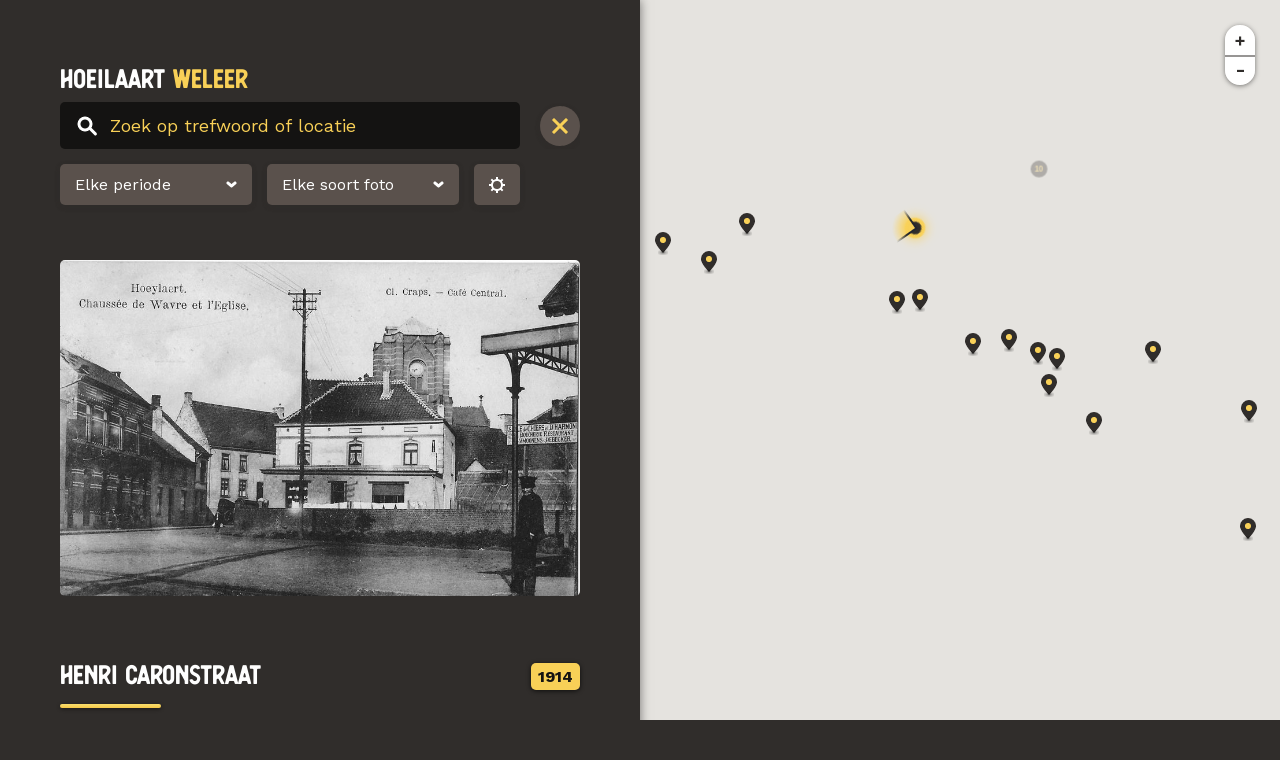

--- FILE ---
content_type: text/html; charset=UTF-8
request_url: https://hoeilaart.weleer.be/henri-caronstraat/2723
body_size: 3831
content:
<!DOCTYPE html>
<html lang="nl">
    <head>
                
<meta charset="utf-8">
<meta http-equiv="X-UA-Compatible" content="IE=edge,chrome=1">
<title>Henri Caronstraat &ndash; &ndash; Hoeilaart Weleer</title>

<meta name="robots" content="noodp">
<meta name="viewport" content="width=device-width, initial-scale=1, user-scalable=yes">
<meta name="format-detection" content="telephone=no">
    <meta name="description" content="Zicht van aan het tramstationnetje richting Henri Caronstraat met een zijdelings zicht op Caf&eacute;">

<meta property="og:url" content="https://hoeilaart.weleer.be/henri-caronstraat/2723"/>
<meta property="og:title" content="Henri Caronstraat &ndash; "/>
<meta property="og:site_name" content="Hoeilaart Weleer"/>
<meta property="og:type" content="website"/>
<meta property="og:image" content="https://hoeilaart.weleer.be/images/photo/image/large/henri-caronstraat-2723.jpg?v=1576826056">
    <meta property="og:locale" content="nl_BE"/>
    <meta property="og:description" content="Zicht van aan het tramstationnetje richting Henri Caronstraat met een zijdelings zicht op Caf&eacute;">

<meta property="twitter:card" content="summary_large_image">
<meta property="twitter:title" content="Henri Caronstraat &ndash; "/>
    <meta property="twitter:description" content="Zicht van aan het tramstationnetje richting Henri Caronstraat met een zijdelings zicht op Caf&eacute;">
    <meta property="twitter:image" content="https://hoeilaart.weleer.be/images/photo/image/large/henri-caronstraat-2723.jpg?v=1576826056">

<link rel="shortcut icon" href="/icons/favicon.ico" type="image/x-icon" />
<link rel="icon" type="image/png" sizes="32x32" href="/icons/favicon-32x32.png">
<link rel="icon" type="image/png" sizes="16x16" href="/icons/favicon-16x16.png">
<link rel="apple-touch-icon" href="/icons/apple-touch-icon.png" />
<link rel="mask-icon" href="/icons/safari-pinned-tab.svg" color="#302D2B">
<link rel="manifest" href="/site.webmanifest">
<meta name="msapplication-TileColor" content="#302D2B">
<meta name="theme-color" content="#302D2B">


<link rel="stylesheet" href="https://hoeilaart.weleer.be/css/main.css?release=a418c028"/>        <meta name="csrf-token" content="ee3b185e92abb5d19ff79338fd2fdbfb08fa280aa472c6b64988fc55d9c8c914"/>
    </head>
    <body data-title="Henri Caronstraat &ndash; "
        data-back="Henri Caronstraat"        data-city="Hoeilaart"
        data-timestamp="1769382058"
        data-highlight-1=""
        data-highlight-2="1768777258"
        data-highlight-3="1766703658"
        data-highlight-4="1761433258"
        data-token-renew-url="https://hoeilaart.weleer.be/core/renew-token">
        <section id="content" class="not-home">
            <div id="content-wrapper">
                <div id="header">
                    <div id="header-content">
                        <div id="city-picker" class="dropdown">
                            <button data-href="https://www.weleer.be" type="button" aria-haspopup="true" aria-owns="city-picker-dropdown" aria-expanded="false">Kies gemeente</button>
                            <div id="city-picker-dropdown" aria-hidden="true">
                                <ul>
                                                                                                                <li><a href="https://leuven.weleer.be">Leuven</a></li>
                                                                            <li><a href="https://knokke-heist.weleer.be">Knokke-Heist</a></li>
                                                                            <li><a href="https://hoeilaart.weleer.be">Hoeilaart</a></li>
                                                                            <li><a href="https://heverlee.weleer.be">Heverlee</a></li>
                                                                    </ul>
                                <hr/>
                                <a href="https://www.weleer.be/aanmelden">Uw gemeente op Weleer?</a>
                            </div>
                        </div>
                        <a id="logo" href="/"><span class="cityname len-9">Hoeilaart</span> <span class="sitename">Weleer</span></a>
                        <section id="intro">
                            <h1>Wandel mee in het verleden</h1>
                            <p>Hoeilaart Weleer neemt je mee naar het Hoeilaart van toen en maakt gebruik van de interactiviteit van Google Maps zodat oude foto&#039;s exact op die plek kunnen geplaatst worden waar de fotograaf ooit stond. Op die manier kan je perfect Hoeilaart in het verleden bezoeken alsof je er zelf bij was.</p>
                        </section>
                    </div>
                </div>
                <form id="search" >
                    <div id="minor-logo">
                        <span class="cityname" data-content="Hoeilaart"></span>
                        <span class="sitename" data-content="Weleer"></span>
                    </div>
                    <div id="search-field">
                        <div class="search-input">
                            <input type="search" data-autocomplete="https://hoeilaart.weleer.be/autocomplete-keyword" placeholder="Zoek op trefwoord of locatie" />
                            <button type="button" class="search-button">Zoeken</button>
                        </div>
                        <div class="clear-button">
                            <div id="clear-search"></div>
                        </div>
                    </div>
                    <div id="filters"></div>
                </form>
                <div id="cover-images">
                                    </div>
                <main>
                    <div class="navigation-wrapper" data-photo="2723"
                        data-keyword=""
                        data-heritage=""
                                                ><article>
    <div class="photo-container">
        <div class="wrap">
            <picture style="background-color: #C5C5C5" data-full-src="https://hoeilaart.weleer.be/images/photo/image/henri-caronstraat-2723.jpg?v=1576826056" data-tags="[{&quot;title&quot;:&quot;Winkel Sohie Van Orshoven&quot;,&quot;x&quot;:38.9,&quot;y&quot;:35.47,&quot;w&quot;:38.91,&quot;h&quot;:41.69,&quot;url&quot;:&quot;https:\/\/hoeilaart.weleer.be\/winkel-sohie-van-orshoven&quot;}]"><img srcset="https://hoeilaart.weleer.be/images/photo/image/large/henri-caronstraat-2723.jpg?v=1576826056 1x, https://hoeilaart.weleer.be/images/photo/image/large/henri-caronstraat-2723@2x.jpg?v=1576826056 2x" src="https://hoeilaart.weleer.be/images/photo/image/large/henri-caronstraat-2723.jpg?v=1576826056" alt="Henri Caronstraat" data-width="900" data-height="580"/></picture>                    </div>
    </div>
    <header>
        <div class="back-container"></div>
        <div class="period">
                        <span class="year">1914</span>
        </div>
        <h1>Henri Caronstraat</h1>
        <p></p>
    </header>
            <p>Zicht van aan het tramstationnetje richting <a href="https://hoeilaart.weleer.be/henri-caronstraat" data-search-term="Henri Caronstraat" data-title="Henri Caronstraat">Henri Caronstraat</a> met een zijdelings zicht op <a href="https://hoeilaart.weleer.be/henri-caronstraat/2794" data-title="Henri Caronstraat &ndash; Caf&eacute; Craps Bouff&eacute;" data-back="Henri Caronstraat" data-marker="2794" data-optional-cluster="henri-caronstraat">Caf&eacute; Central</a> gestart rond 1900 en uitgebaat door het echtpaar Craps-Bouff&eacute;, nadien vanaf 1920 uitgebaat door Th&eacute;ophile Quintelier en Maria Merckx en tot 18 juni 2017 het Caf&eacute; Betenland uitgebaat door Roger Vanderlinden en Gabrielle Willems.  Er net naast rechts de <a href="https://hoeilaart.weleer.be/henri-caronstraat-bakkerij-sergeant/2905" data-title="Henri Caronstraat bakkerij Sergeant &ndash; Herberg bakkerij Sergeant" data-back="Henri Caronstraat bakkerij Sergeant" data-marker="2905" data-optional-cluster="henri-caronstraat">bakkerij van Theophile Sergeant</a> en zijn echtgenote Maria Demaerschalck. Er recht over de winkel van Van Orshoven-Sohie waar de serristen al hun werktuigen en benodigdheden konden kopen.  De winkel werd uitgebaat door Jeanne van Orshoven (1882-1960) zus van Hector Van Orshoven en Joseph Emiel Sohie (1878-1963) (slechts heel ver verwant met Felix Sohie). In de volksmond sprak men van Jeanne De Smet aangezien haar vader een smidse op het gemeenteplein had en de serristen konden hier buiten specerijen ook alle benodigdheden voor hun stiel aankopen gaande van zeer speciale knipscharen tot inpakmateriaal voor druiven. De zaak werd nadien over genomen door hun zonen Edouard (1905-1982) en Edgard (1910-1984) Sohie maar in de volksmond bleef het bij Jeanne De Smet. Helemaal rechts een publiciteit van  <a href="https://hoeilaart.weleer.be/feestzaal-restaurant-moonens-debecker/2709" data-title="Feestzaal Restaurant Moonens Debecker &ndash; &quot;De Baut&quot;" data-back="Feestzaal Restaurant Moonens Debecker" data-marker="2709">Slagerij Restaurant Moonens Debecker</a> gevestigd in de Victor Mertensstraat die op die manier klanten probeerden aan te trekken bij het uitstappen aan het station.</p>
    </article>


    <section class="tag-list">
        <h3>Trefwoorden</h3>
        <ul>
                            <li><a href="https://hoeilaart.weleer.be/cafes"
                    data-search-term="Cafes"
                    data-title="Cafes"
                                    >Cafes</a></li>
                            <li><a href="https://hoeilaart.weleer.be/henri-caronstraat"
                    data-search-term="Henri Caronstraat"
                    data-title="Henri Caronstraat"
                    data-cluster="henri-caronstraat"                >Henri Caronstraat</a></li>
                            <li><a href="https://hoeilaart.weleer.be/winkel-sohie-van-orshoven"
                    data-search-term="Winkel Sohie Van Orshoven"
                    data-title="Winkel Sohie Van Orshoven"
                                    >Winkel Sohie Van Orshoven</a></li>
                    </ul>
    </section>



<div class="flex-footer">
    <section class="share-buttons">
        <div>Deel via</div>
        <button type="button" class="facebook">Facebook</button>
        <button type="button" class="twitter" data-title="Henri Caronstraat – ">Twitter</button>
        <button type="button" class="email" data-subject="Henri Caronstraat">E-mail</button>
    </section>

    <footer id="footer">
                    <div class="copyright">
                Bron:
                                    &copy;  collectie Michel Commiant                            </div>
                <ul>
            <li><a class="link" href="https://www.weleer.be/privacy-voorwaarden">Privacy en voorwaarden</a></li>
            <li><a class="link" href="https://hoeilaart.weleer.be/contact">Contact</a></li>
        </ul>
    </footer>
</div>
</div>
                </main>
            </div>
        </section>

        <button id="map-toggle"></button>

        <section id="tour-controls" aria-hidden="true">
            <h1></h1>
            <div class="closer"></div>
            <div id="tour-progress">
                <div class="btn"><button class="prev">Vorige</button></div>
                <div class="progress"></div>
                <div class="btn"><button class="next primary">Volgende</button></div>
            </div>
        </section>

        <div class="zoom-control" id="zoom-control">
            <div class="zoom-in"></div>
            <div class="zoom-out"></div>
        </div>
        <div id="map"
            data-center="{&quot;lat&quot;:50.7674863,&quot;lon&quot;:4.4740458}"
            data-viewport="{&quot;north&quot;:50.7828597,&quot;east&quot;:4.5105566,&quot;south&quot;:50.7351562,&quot;west&quot;:4.4049617}"
            data-markers-src="https://hoeilaart.weleer.be/markers"
                        data-marker="2723"                                ><div id="map-canvas"></div></div>

        <script>
            document.body.classList.add('js');

            var windowLoaded, mapLoaded, application;
            function init() {
                if (windowLoaded && mapLoaded && Application && !Application.initialized) { Application.init(); }
            }

            window.onload = function() { windowLoaded = true; init(); }
            function initMap() { mapLoaded = true; init(); }
        </script>

        
    <script async src="https://www.googletagmanager.com/gtag/js?id=UA-5913239-28"></script>
    <script>
        window.dataLayer = window.dataLayer || [];
        function gtag(){window.dataLayer.push(arguments);}
        gtag('js', new Date());
        gtag('config', 'UA-5913239-28', {"anonymize_ip":true,"send_page_view":false,"custom_map":{"dimension1":"Hoeilaart"}});
                    gtag('config', 'G-P15CPJ6Y6F', {"anonymize_ip":true,"send_page_view":false,"custom_map":{"dimension1":"Hoeilaart"}});
            </script>

                    <script src="https://cdn.ravenjs.com/3.21.0/raven.min.js"></script>
            <script>Raven.config('https://257e6eb1de5f4cc5a85b3b47a1a7a7c0@sentry.io/1365684').install();</script>
        
                    <script src="https://maps.googleapis.com/maps/api/js?key=AIzaSyB5HjaEf6zP1ybhYO9NdofnD5JTZxMqwkM&callback=initMap" async defer></script>
        
                <script src="https://hoeilaart.weleer.be/js/application.js?release=a418c028" defer="defer"></script>    </body>
</html>


--- FILE ---
content_type: text/html; charset=UTF-8
request_url: https://hoeilaart.weleer.be/markers
body_size: 21807
content:
[{"id":2563,"title":"Quirini kasteel","lat":50.77043371,"lon":4.47863867,"basename":"quirini-kasteel-2563","extension":"jpg","color":"494949","url":"https:\/\/hoeilaart.weleer.be\/quirini-kasteel\/2563","angle":55,"year_min":1908,"year_max":null,"accuracy":1,"type":1,"publication":1477144030,"comparable":false},{"id":2564,"title":"Schepenhuis en oude kerk","lat":50.76601204,"lon":4.47321653,"basename":"schepenhuis-en-oude-kerk-2564","extension":"jpg","color":"9C9C9C","url":"https:\/\/hoeilaart.weleer.be\/schepenhuis-en-oude-kerk\/2564","angle":345,"year_min":1868,"year_max":null,"accuracy":2,"type":1,"publication":1477148959,"comparable":false},{"id":2565,"title":"Op de weg naar Overijse","lat":50.76820247,"lon":4.47715262,"basename":"op-de-weg-naar-overijse-2565","extension":"jpg","color":"565656","url":"https:\/\/hoeilaart.weleer.be\/op-de-weg-naar-overijse\/2565","angle":45,"year_min":1908,"year_max":null,"accuracy":1,"type":1,"publication":1477149280,"comparable":false},{"id":2567,"title":"Molenvijver en Stoomtram","lat":50.76941931,"lon":4.47931051,"basename":"molenvijver-en-stoomtram-2567","extension":"jpg","color":"D7D7D7","url":"https:\/\/hoeilaart.weleer.be\/molenvijver-en-stoomtram\/2567","angle":70,"year_min":1908,"year_max":null,"accuracy":1,"type":1,"publication":1477150223,"comparable":false},{"id":2571,"title":"Gemeentehuis","lat":50.76538055,"lon":4.47318177,"basename":"gemeentehuis-2571","extension":"jpg","color":"C6C6C6","url":"https:\/\/hoeilaart.weleer.be\/gemeentehuis\/2571","angle":345,"year_min":1908,"year_max":null,"accuracy":1,"type":1,"publication":1477151372,"comparable":false},{"id":2572,"title":"Weem","lat":50.76319637,"lon":4.4774437,"basename":"weem-2572","extension":"jpg","color":"676767","url":"https:\/\/hoeilaart.weleer.be\/weem\/2572","angle":30,"year_min":1906,"year_max":null,"accuracy":1,"type":1,"publication":1477151488,"comparable":false},{"id":2574,"title":"Ildefonse Vandammestraat","lat":50.76584606,"lon":4.4492805,"basename":"groenendaal-station-2574","extension":"jpg","color":"C9C9C9","url":"https:\/\/hoeilaart.weleer.be\/ildefonse-vandammestraat\/2574","angle":65,"year_min":1908,"year_max":null,"accuracy":1,"type":1,"publication":1477154459,"comparable":false},{"id":2575,"title":"Steenweg op Waterloo","lat":50.768065,"lon":4.44369078,"basename":"steenweg-op-waterloo-2575","extension":"jpg","color":"363636","url":"https:\/\/hoeilaart.weleer.be\/steenweg-op-waterloo\/2575","angle":205,"year_min":1906,"year_max":null,"accuracy":1,"type":1,"publication":1477155041,"comparable":false},{"id":2577,"title":"Gemeentehuis van Hoeilaart","lat":50.76625722,"lon":4.47193444,"basename":"gemeentehuis-van-hoeilaart-2577","extension":"jpg","color":"595959","url":"https:\/\/hoeilaart.weleer.be\/gemeentehuis-van-hoeilaart\/2577","angle":115,"year_min":1908,"year_max":null,"accuracy":1,"type":1,"publication":1477155517,"comparable":true},{"id":2580,"title":"Ildefonse Vandammestraat","lat":50.7653914,"lon":4.44784284,"basename":"terhulpsesteenweg-2580","extension":"jpg","color":"3F3F3F","url":"https:\/\/hoeilaart.weleer.be\/ildefonse-vandammestraat\/2580","angle":130,"year_min":1914,"year_max":null,"accuracy":1,"type":1,"publication":1477156710,"comparable":false},{"id":2582,"title":"Welriekende","lat":50.78177188,"lon":4.45236182,"basename":"welriekende-2582","extension":"jpg","color":"DADADA","url":"https:\/\/hoeilaart.weleer.be\/welriekende\/2582","angle":30,"year_min":1907,"year_max":null,"accuracy":1,"type":1,"publication":1477157068,"comparable":false},{"id":2584,"title":"Kasteelhoeve","lat":50.76606382,"lon":4.47360277,"basename":"kasteelhoeve-2584","extension":"jpg","color":"ADADAD","url":"https:\/\/hoeilaart.weleer.be\/kasteelhoeve\/2584","angle":285,"year_min":1905,"year_max":null,"accuracy":1,"type":1,"publication":1477161672,"comparable":false},{"id":2585,"title":"Koningsvijvers 1","lat":50.76957313,"lon":4.44696919,"basename":"koningsvijvers-1-2585","extension":"jpg","color":"555555","url":"https:\/\/hoeilaart.weleer.be\/koningsvijvers-1\/2585","angle":250,"year_min":1907,"year_max":null,"accuracy":1,"type":1,"publication":1477217723,"comparable":false},{"id":2586,"title":"Koningsvijvers 2","lat":50.76937249,"lon":4.44715008,"basename":"koningsvijvers-2-2586","extension":"jpg","color":"BBBBBB","url":"https:\/\/hoeilaart.weleer.be\/koningsvijvers-2\/2586","angle":235,"year_min":1907,"year_max":null,"accuracy":1,"type":1,"publication":1477217827,"comparable":false},{"id":2587,"title":"Dumberg en serres","lat":50.76441734,"lon":4.46396828,"basename":"dumberg-en-serres-2587","extension":"jpg","color":"676767","url":"https:\/\/hoeilaart.weleer.be\/dumberg-en-serres\/2587","angle":325,"year_min":1905,"year_max":null,"accuracy":1,"type":1,"publication":1477218177,"comparable":false},{"id":2588,"title":"Dorpszicht en Godshuis","lat":50.76559498,"lon":4.46949363,"basename":"dorpszicht-en-godshuis-2588","extension":"jpg","color":"454545","url":"https:\/\/hoeilaart.weleer.be\/dorpszicht-en-godshuis\/2588","angle":340,"year_min":1905,"year_max":null,"accuracy":1,"type":1,"publication":1477218540,"comparable":false},{"id":2589,"title":"Dorpszicht","lat":50.76516998,"lon":4.46814802,"basename":"dorpszicht-2589","extension":"jpg","color":"DEDEDE","url":"https:\/\/hoeilaart.weleer.be\/dorpszicht\/2589","angle":55,"year_min":1905,"year_max":null,"accuracy":1,"type":1,"publication":1477218920,"comparable":false},{"id":2590,"title":"Koningsvijvers 4","lat":50.7703856,"lon":4.44902301,"basename":"koningsvijvers-4-2590","extension":"jpg","color":"606060","url":"https:\/\/hoeilaart.weleer.be\/koningsvijvers-4\/2590","angle":55,"year_min":1907,"year_max":null,"accuracy":1,"type":1,"publication":1477220860,"comparable":false},{"id":2591,"title":"Koningsvijvers 3","lat":50.77013455,"lon":4.44870114,"basename":"koningsvijvers-3-2591","extension":"jpg","color":"D8D8D8","url":"https:\/\/hoeilaart.weleer.be\/koningsvijvers-3\/2591","angle":55,"year_min":1907,"year_max":null,"accuracy":1,"type":1,"publication":1477221064,"comparable":false},{"id":2592,"title":"Koningsvijvers 5","lat":50.77060334,"lon":4.45002615,"basename":"koningsvijvers-5-2592","extension":"jpg","color":"494949","url":"https:\/\/hoeilaart.weleer.be\/koningsvijvers-5\/2592","angle":230,"year_min":1907,"year_max":null,"accuracy":1,"type":1,"publication":1477221878,"comparable":false},{"id":2595,"title":"Weem","lat":50.76473696,"lon":4.48405234,"basename":"weem-2595","extension":"jpg","color":"C1C1C1","url":"https:\/\/hoeilaart.weleer.be\/weem\/2595","angle":310,"year_min":1907,"year_max":null,"accuracy":1,"type":1,"publication":1477226944,"comparable":false},{"id":2599,"title":"Villa Kellenborre","lat":50.76506568,"lon":4.48616624,"basename":"villa-kellenborre-2599","extension":"jpg","color":"393939","url":"https:\/\/hoeilaart.weleer.be\/villa-kellenborre\/2599","angle":160,"year_min":1906,"year_max":null,"accuracy":1,"type":1,"publication":1477238076,"comparable":false},{"id":2602,"title":"Gerek","lat":50.77049417,"lon":4.47218764,"basename":"gerek-2602","extension":"jpg","color":"494949","url":"https:\/\/hoeilaart.weleer.be\/gerek\/2602","angle":235,"year_min":1908,"year_max":null,"accuracy":1,"type":1,"publication":1477238214,"comparable":false},{"id":2603,"title":"Villa en windmolen Vandervaeren","lat":50.76080265,"lon":4.48107004,"basename":"kasteel-burgemeester-vandervaeren-2603","extension":"jpg","color":"C4C4C4","url":"https:\/\/hoeilaart.weleer.be\/villa-en-windmolen-vandervaeren\/2603","angle":310,"year_min":1908,"year_max":null,"accuracy":1,"type":1,"publication":1477238295,"comparable":false},{"id":2604,"title":"Villa Vandervaeren in de Jean Baptist Denayerstraat","lat":50.76157476,"lon":4.47794259,"basename":"kasteel-vandervaeren-2604","extension":"jpg","color":"626262","url":"https:\/\/hoeilaart.weleer.be\/villa-vandervaeren-in-de-jean-baptist-denayerstraat\/2604","angle":140,"year_min":1908,"year_max":null,"accuracy":1,"type":1,"publication":1477238335,"comparable":false},{"id":2606,"title":"Panorama van het dorp","lat":50.76578282,"lon":4.46968331,"basename":"panorama-van-het-dorp-2606","extension":"jpg","color":"CCCCCC","url":"https:\/\/hoeilaart.weleer.be\/panorama-van-het-dorp\/2606","angle":35,"year_min":1908,"year_max":null,"accuracy":1,"type":3,"publication":1477238436,"comparable":false},{"id":2607,"title":"Overijsesteenweg","lat":50.7693235,"lon":4.47426538,"basename":"overijsesteenweg-2607","extension":"jpg","color":"404040","url":"https:\/\/hoeilaart.weleer.be\/overijsesteenweg\/2607","angle":165,"year_min":1908,"year_max":null,"accuracy":1,"type":1,"publication":1477238487,"comparable":false},{"id":2609,"title":"Panorama Weem","lat":50.76352523,"lon":4.48049068,"basename":"panorama-weem-2609","extension":"jpg","color":"D6D6D6","url":"https:\/\/hoeilaart.weleer.be\/panorama-weem\/2609","angle":340,"year_min":1910,"year_max":null,"accuracy":2,"type":3,"publication":1477238660,"comparable":false},{"id":2610,"title":"Rond de molenvijver","lat":50.76715572,"lon":4.48022246,"basename":"rond-de-molenvijver-2610","extension":"jpg","color":"ABABAB","url":"https:\/\/hoeilaart.weleer.be\/rond-de-molenvijver\/2610","angle":5,"year_min":1906,"year_max":null,"accuracy":1,"type":1,"publication":1477238762,"comparable":false},{"id":2612,"title":"Terdelle met serres","lat":50.76108212,"lon":4.46464419,"basename":"terdelle-met-serres-2612","extension":"jpg","color":"C3C3C3","url":"https:\/\/hoeilaart.weleer.be\/terdelle-met-serres\/2612","angle":75,"year_min":1908,"year_max":null,"accuracy":1,"type":1,"publication":1477239066,"comparable":false},{"id":2613,"title":"Villa M.J. Keyaert-Vanlier","lat":50.76102444,"lon":4.46497143,"basename":"villa-mj-keyaert-vanlier-2613","extension":"jpg","color":"404040","url":"https:\/\/hoeilaart.weleer.be\/villa-mj-keyaert-vanlier\/2613","angle":19,"year_min":1908,"year_max":null,"accuracy":1,"type":1,"publication":1477239180,"comparable":false},{"id":2616,"title":"Villa Kellenborre","lat":50.76528962,"lon":4.4867456,"basename":"villa-kellenborre-2616","extension":"jpg","color":"C5C5C5","url":"https:\/\/hoeilaart.weleer.be\/villa-kellenborre\/2616","angle":145,"year_min":1907,"year_max":null,"accuracy":1,"type":1,"publication":1477239459,"comparable":false},{"id":2618,"title":"Villa Sombreyn","lat":50.76603498,"lon":4.47809547,"basename":"weem-2618","extension":"jpg","color":"CCCCCC","url":"https:\/\/hoeilaart.weleer.be\/villa-sombreyn\/2618","angle":30,"year_min":1906,"year_max":null,"accuracy":1,"type":1,"publication":1477239661,"comparable":false},{"id":2622,"title":"Wijndaal","lat":50.77096913,"lon":4.47178289,"basename":"wijndaal-2622","extension":"jpg","color":"C3C3C3","url":"https:\/\/hoeilaart.weleer.be\/wijndaal\/2622","angle":295,"year_min":1908,"year_max":null,"accuracy":1,"type":1,"publication":1477239890,"comparable":false},{"id":2623,"title":"Kerkhof","lat":50.77242113,"lon":4.46923614,"basename":"kerkhof-2623","extension":"jpg","color":"B7B7B7","url":"https:\/\/hoeilaart.weleer.be\/kerkhof\/2623","angle":95,"year_min":1908,"year_max":null,"accuracy":1,"type":1,"publication":1477240004,"comparable":false},{"id":2624,"title":"Zusterschool","lat":50.76633145,"lon":4.47572064,"basename":"zusterschool-2624","extension":"jpg","color":"C9C9C9","url":"https:\/\/hoeilaart.weleer.be\/zusterschool\/2624","angle":10,"year_min":1910,"year_max":null,"accuracy":2,"type":1,"publication":1477240366,"comparable":false},{"id":2625,"title":"Villa Op 't Eynde-Goens","lat":50.76853405,"lon":4.469845,"basename":"villa-op-t-eynde-goens-2625","extension":"jpg","color":"5B5B5B","url":"https:\/\/hoeilaart.weleer.be\/villa-op-t-eynde-goens\/2625","angle":345,"year_min":1908,"year_max":null,"accuracy":1,"type":1,"publication":1477240426,"comparable":false},{"id":2626,"title":"Villas Groenendaal","lat":50.76566956,"lon":4.45419431,"basename":"villas-groenendaal-2626","extension":"jpg","color":"A9A9A9","url":"https:\/\/hoeilaart.weleer.be\/villas-groenendaal\/2626","angle":350,"year_min":1908,"year_max":null,"accuracy":1,"type":1,"publication":1477240539,"comparable":false},{"id":2628,"title":"Molenvijver door Albert Sohie","lat":50.76815321,"lon":4.4822824,"basename":"molenvijver-door-albert-sohie-2628","extension":"jpg","color":"979F60","url":"https:\/\/hoeilaart.weleer.be\/molenvijver-door-albert-sohie\/2628","angle":295,"year_min":1898,"year_max":null,"accuracy":1,"type":4,"publication":1477422054,"comparable":false},{"id":2629,"title":"Bakenbos","lat":50.75725976,"lon":4.493891,"basename":"bakenbos-2629","extension":"jpg","color":"A18D78","url":"https:\/\/hoeilaart.weleer.be\/bakenbos\/2629","angle":65,"year_min":1895,"year_max":null,"accuracy":1,"type":4,"publication":1477422421,"comparable":false},{"id":2630,"title":"Luchtfoto Blockxveld","lat":50.76722134,"lon":4.4629661,"basename":"luchtfoto-blockxveld-2630","extension":"jpg","color":"5E5C53","url":"https:\/\/hoeilaart.weleer.be\/luchtfoto-blockxveld\/2630","angle":350,"year_min":1950,"year_max":null,"accuracy":2,"type":2,"publication":1477423113,"comparable":false},{"id":2631,"title":"Quirini kasteel","lat":50.77068721,"lon":4.48090535,"basename":"quirini-kasteel-2631","extension":"jpg","color":"E1E1E1","url":"https:\/\/hoeilaart.weleer.be\/quirini-kasteel\/2631","angle":230,"year_min":1902,"year_max":null,"accuracy":1,"type":1,"publication":1477513717,"comparable":false},{"id":2632,"title":"Quirini kasteel","lat":50.7703664,"lon":4.48049626,"basename":"quirini-kasteel-2632","extension":"jpg","color":"656565","url":"https:\/\/hoeilaart.weleer.be\/quirini-kasteel\/2632","angle":35,"year_min":1900,"year_max":null,"accuracy":2,"type":1,"publication":1477513777,"comparable":false},{"id":2633,"title":"Lindeke met serren","lat":50.77035704,"lon":4.4800508,"basename":"lindeke-met-serren-2633","extension":"jpg","color":"474747","url":"https:\/\/hoeilaart.weleer.be\/lindeke-met-serren\/2633","angle":250,"year_min":1902,"year_max":null,"accuracy":1,"type":1,"publication":1477513833,"comparable":false},{"id":2634,"title":"IJse koldamstraat","lat":50.7680236,"lon":4.47628144,"basename":"ijse-koldamstraat-2634","extension":"jpg","color":"CBCBCB","url":"https:\/\/hoeilaart.weleer.be\/ijse-koldamstraat\/2634","angle":285,"year_min":1895,"year_max":null,"accuracy":1,"type":1,"publication":1477513868,"comparable":false},{"id":2635,"title":"Smeyberghoeve Koedaalstraat","lat":50.77179691,"lon":4.48138118,"basename":"smeyberghoeve-koedaalstraat-2635","extension":"jpg","color":"C9C9C9","url":"https:\/\/hoeilaart.weleer.be\/smeyberghoeve-koedaalstraat\/2635","angle":115,"year_min":1905,"year_max":null,"accuracy":1,"type":1,"publication":1477513913,"comparable":false},{"id":2639,"title":"Kasteel Terblock","lat":50.78283892,"lon":4.45383832,"basename":"kasteel-terblock-2639","extension":"jpg","color":"AFAFAF","url":"https:\/\/hoeilaart.weleer.be\/kasteel-terblock\/2639","angle":90,"year_min":1935,"year_max":null,"accuracy":1,"type":1,"publication":1477565022,"comparable":false},{"id":2641,"title":"Molen Vandervaeren","lat":50.76108484,"lon":4.47653174,"basename":"molen-vandervaeren-2641","extension":"jpg","color":"5B5B5B","url":"https:\/\/hoeilaart.weleer.be\/molen-vandervaeren\/2641","angle":265,"year_min":1900,"year_max":null,"accuracy":2,"type":1,"publication":1478182124,"comparable":false},{"id":2647,"title":"IJse aan de Molenvijver","lat":50.76911736,"lon":4.48407948,"basename":"ijse-aan-de-molenvijver-2647","extension":"jpg","color":"D1D1D1","url":"https:\/\/hoeilaart.weleer.be\/ijse-aan-de-molenvijver\/2647","angle":290,"year_min":1902,"year_max":null,"accuracy":1,"type":1,"publication":1478362427,"comparable":false},{"id":2649,"title":"Villa Vandervaeren","lat":50.75910352,"lon":4.48103431,"basename":"kasteel-vandervaeren-2649","extension":"jpg","color":"727272","url":"https:\/\/hoeilaart.weleer.be\/villa-vandervaeren\/2649","angle":340,"year_min":1902,"year_max":null,"accuracy":1,"type":1,"publication":1478416391,"comparable":false},{"id":2670,"title":"Kellenborre","lat":50.76322596,"lon":4.48380772,"basename":"kellenborre-2670","extension":"jpg","color":"C0C0C0","url":"https:\/\/hoeilaart.weleer.be\/kellenborre\/2670","angle":55,"year_min":1908,"year_max":null,"accuracy":1,"type":1,"publication":1479659257,"comparable":false},{"id":2671,"title":"Godshuis","lat":50.76598178,"lon":4.46942925,"basename":"godshuis-2671","extension":"jpg","color":"636363","url":"https:\/\/hoeilaart.weleer.be\/godshuis\/2671","angle":315,"year_min":1908,"year_max":null,"accuracy":1,"type":1,"publication":1479659786,"comparable":false},{"id":2684,"title":"Weem en Raymond Lauwersstraat","lat":50.76995566,"lon":4.47850049,"basename":"weem-en-raymond-lauwersstraat-2684","extension":"jpg","color":"AFAFAF","url":"https:\/\/hoeilaart.weleer.be\/weem-en-raymond-lauwersstraat\/2684","angle":170,"year_min":1920,"year_max":null,"accuracy":2,"type":1,"publication":1480091759,"comparable":false},{"id":2685,"title":"Villa en windmolen Vandervaeren","lat":50.7653914,"lon":4.47865809,"basename":"kasteel-vandervaeren-2685","extension":"jpg","color":"2E2E2E","url":"https:\/\/hoeilaart.weleer.be\/villa-en-windmolen-vandervaeren\/2685","angle":200,"year_min":1908,"year_max":null,"accuracy":1,"type":1,"publication":1480358461,"comparable":false},{"id":2687,"title":"Electriciteitscentrale","lat":50.76594636,"lon":4.4631958,"basename":"electriciteitscentrale-2687","extension":"jpg","color":"5B5B5B","url":"https:\/\/hoeilaart.weleer.be\/electriciteitscentrale\/2687","angle":355,"year_min":1920,"year_max":null,"accuracy":2,"type":1,"publication":1480359720,"comparable":false},{"id":2688,"title":"Brusselsesteenweg","lat":50.77072486,"lon":4.46380734,"basename":"brusselsesteenweg-2688","extension":"jpg","color":"484848","url":"https:\/\/hoeilaart.weleer.be\/brusselsesteenweg\/2688","angle":315,"year_min":1920,"year_max":null,"accuracy":2,"type":1,"publication":1480360146,"comparable":false},{"id":2689,"title":"Caf\u00e9 de la f\u00f4ret","lat":50.76680286,"lon":4.45247769,"basename":"cafe-de-la-foret-2689","extension":"jpg","color":"A4A4A4","url":"https:\/\/hoeilaart.weleer.be\/cafe-de-la-foret\/2689","angle":140,"year_min":1910,"year_max":null,"accuracy":2,"type":1,"publication":1480360312,"comparable":false},{"id":2692,"title":"Station Hoeilaart","lat":50.75980066,"lon":4.46835637,"basename":"station-hoeilaart-2692","extension":"jpg","color":"B8B8B8","url":"https:\/\/hoeilaart.weleer.be\/station-hoeilaart\/2692","angle":295,"year_min":1913,"year_max":null,"accuracy":1,"type":1,"publication":1480360795,"comparable":false},{"id":2693,"title":"'Tenbosch'","lat":50.76357952,"lon":4.48379517,"basename":"tenbosch-2693","extension":"jpg","color":"494949","url":"https:\/\/hoeilaart.weleer.be\/tenbosch\/2693","angle":130,"year_min":1930,"year_max":null,"accuracy":2,"type":1,"publication":1480523442,"comparable":false},{"id":2694,"title":"Brouwerij Joly-Debontridder","lat":50.76741358,"lon":4.47711647,"basename":"brouwerij-joly-debontridder-2694","extension":"jpg","color":"C5C5C5","url":"https:\/\/hoeilaart.weleer.be\/brouwerij-joly-debontridder\/2694","angle":345,"year_min":1913,"year_max":null,"accuracy":1,"type":1,"publication":1481477915,"comparable":false},{"id":2695,"title":"Electriciteitscentrale","lat":50.76822008,"lon":4.47601714,"basename":"electriciteitscentrale-2695","extension":"jpg","color":"696969","url":"https:\/\/hoeilaart.weleer.be\/electriciteitscentrale\/2695","angle":30,"year_min":1910,"year_max":null,"accuracy":2,"type":1,"publication":1481478394,"comparable":false},{"id":2702,"title":"Panorama volledig dorp","lat":50.76629391,"lon":4.47848568,"basename":"panorama-volledig-dorp-2702","extension":"jpg","color":"7C7C7C","url":"https:\/\/hoeilaart.weleer.be\/panorama-volledig-dorp\/2702","angle":315,"year_min":1910,"year_max":null,"accuracy":2,"type":3,"publication":1481627353,"comparable":false},{"id":2703,"title":"Panorama Wijndaal en Gerek","lat":50.77056049,"lon":4.47229793,"basename":"panorama-wijndaal-en-gerek-2703","extension":"jpg","color":"4C4C4C","url":"https:\/\/hoeilaart.weleer.be\/panorama-wijndaal-en-gerek\/2703","angle":305,"year_min":1920,"year_max":null,"accuracy":2,"type":3,"publication":1481631000,"comparable":false},{"id":2704,"title":"Panorama volledig dorp","lat":50.76602358,"lon":4.47712548,"basename":"panorama-volledig-dorp-2704","extension":"jpg","color":"9E9E9E","url":"https:\/\/hoeilaart.weleer.be\/panorama-volledig-dorp\/2704","angle":335,"year_min":1900,"year_max":null,"accuracy":2,"type":3,"publication":1555828744,"comparable":false},{"id":2709,"title":"Feestzaal Restaurant Moonens Debecker","lat":50.76985635,"lon":4.47187543,"basename":"moonens-debecker-2709","extension":"jpg","color":"BEBEBE","url":"https:\/\/hoeilaart.weleer.be\/feestzaal-restaurant-moonens-debecker\/2709","angle":175,"year_min":1908,"year_max":null,"accuracy":1,"type":1,"publication":1481664979,"comparable":false},{"id":2710,"title":"Brusselsesteenweg","lat":50.77458351,"lon":4.45983231,"basename":"brusselsesteenweg-2710","extension":"jpg","color":"CACACA","url":"https:\/\/hoeilaart.weleer.be\/brusselsesteenweg\/2710","angle":175,"year_min":1965,"year_max":null,"accuracy":1,"type":1,"publication":1481665615,"comparable":false},{"id":2713,"title":"Leopold II","lat":50.78217794,"lon":4.45263712,"basename":"leopold-ii-2713","extension":"jpg","color":"616161","url":"https:\/\/hoeilaart.weleer.be\/leopold-ii\/2713","angle":195,"year_min":1910,"year_max":null,"accuracy":2,"type":1,"publication":1481716551,"comparable":false},{"id":2719,"title":"Terdelle","lat":50.75972479,"lon":4.46872115,"basename":"terdelle-2719","extension":"jpg","color":"B3B3B3","url":"https:\/\/hoeilaart.weleer.be\/terdelle\/2719","angle":40,"year_min":1910,"year_max":null,"accuracy":2,"type":1,"publication":1481952567,"comparable":false},{"id":2720,"title":"Welriekende","lat":50.77526285,"lon":4.46095916,"basename":"welriekende-2720","extension":"jpg","color":"BFBFBF","url":"https:\/\/hoeilaart.weleer.be\/welriekende\/2720","angle":75,"year_min":1910,"year_max":null,"accuracy":2,"type":1,"publication":1481952881,"comparable":false},{"id":2721,"title":"Villa M.J. Keyaert-Vanlier","lat":50.76218154,"lon":4.46543813,"basename":"villa-mj-keyaert-vanlier-2721","extension":"jpg","color":"4C4C4C","url":"https:\/\/hoeilaart.weleer.be\/villa-mj-keyaert-vanlier\/2721","angle":150,"year_min":1927,"year_max":null,"accuracy":1,"type":1,"publication":1481953212,"comparable":false},{"id":2722,"title":"Villa M.J. Keyaert-Vanlier","lat":50.76136037,"lon":4.46447253,"basename":"villa-mj-keyaert-vanlier-2722","extension":"jpg","color":"9E9E9E","url":"https:\/\/hoeilaart.weleer.be\/villa-mj-keyaert-vanlier\/2722","angle":20,"year_min":1927,"year_max":null,"accuracy":1,"type":1,"publication":1481953419,"comparable":false},{"id":2724,"title":"Werk voor kinderwelzijn","lat":50.76608418,"lon":4.47307169,"basename":"werk-voor-kinderwelzijn-2724","extension":"jpg","color":"8F8F8F","url":"https:\/\/hoeilaart.weleer.be\/werk-voor-kinderwelzijn\/2724","angle":50,"year_min":1920,"year_max":null,"accuracy":2,"type":1,"publication":1481954917,"comparable":false},{"id":2725,"title":"Station Groenendaal","lat":50.76652872,"lon":4.4460773,"basename":"station-groenendaal-2725","extension":"jpg","color":"353535","url":"https:\/\/hoeilaart.weleer.be\/station-groenendaal\/2725","angle":null,"year_min":1919,"year_max":null,"accuracy":1,"type":1,"publication":1481955766,"comparable":false},{"id":2726,"title":"Electriciteitscentrale","lat":50.76615143,"lon":4.46298122,"basename":"electriciteitscentrale-2726","extension":"jpg","color":"D8D8D8","url":"https:\/\/hoeilaart.weleer.be\/electriciteitscentrale\/2726","angle":5,"year_min":1920,"year_max":null,"accuracy":2,"type":1,"publication":1481990678,"comparable":false},{"id":2730,"title":"Marcel F\u00e9lic\u00e9straat","lat":50.76859149,"lon":4.47088301,"basename":"marcel-felicestraat-2730","extension":"jpg","color":"494949","url":"https:\/\/hoeilaart.weleer.be\/marcel-felicestraat\/2730","angle":275,"year_min":1920,"year_max":null,"accuracy":2,"type":1,"publication":1482751059,"comparable":false},{"id":2731,"title":"Kasteelstraat met molenhuisje","lat":50.76643643,"lon":4.46184397,"basename":"kasteelstraat-met-molenhuisje-2731","extension":"jpg","color":"5D5D5D","url":"https:\/\/hoeilaart.weleer.be\/kasteelstraat-met-molenhuisje\/2731","angle":280,"year_min":1900,"year_max":null,"accuracy":2,"type":1,"publication":1482766218,"comparable":false},{"id":2732,"title":"Kasteelstraat","lat":50.76598178,"lon":4.46554542,"basename":"kasteelstraat-2732","extension":"jpg","color":"5E5E5E","url":"https:\/\/hoeilaart.weleer.be\/kasteelstraat\/2732","angle":290,"year_min":1900,"year_max":null,"accuracy":2,"type":1,"publication":1482766636,"comparable":false},{"id":2733,"title":"Villa Bodewijn-Peeters","lat":50.77333709,"lon":4.45995569,"basename":"brusselsesteenweg-2733","extension":"jpg","color":"D2D2D2","url":"https:\/\/hoeilaart.weleer.be\/villa-bodewijn-peeters\/2733","angle":135,"year_min":1913,"year_max":null,"accuracy":1,"type":1,"publication":1482767254,"comparable":false},{"id":2734,"title":"Molenvijver","lat":50.7683907,"lon":4.48244333,"basename":"molenvijver-2734","extension":"jpg","color":"C7C7C7","url":"https:\/\/hoeilaart.weleer.be\/molenvijver\/2734","angle":300,"year_min":1902,"year_max":null,"accuracy":1,"type":1,"publication":1482767377,"comparable":false},{"id":2743,"title":"Stoomtram laatste rit","lat":50.76517425,"lon":4.45343256,"basename":"stoomtram-laatste-rit-2743","extension":"jpg","color":"757575","url":"https:\/\/hoeilaart.weleer.be\/stoomtram-laatste-rit\/2743","angle":205,"year_min":1957,"year_max":null,"accuracy":1,"type":1,"publication":1483030319,"comparable":false},{"id":2747,"title":"Kerkhof en Steenbergstraat","lat":50.77452842,"lon":4.47030365,"basename":"kerkhof-en-steenbergstraat-2747","extension":"jpg","color":"D2D2D2","url":"https:\/\/hoeilaart.weleer.be\/kerkhof-en-steenbergstraat\/2747","angle":145,"year_min":1913,"year_max":null,"accuracy":1,"type":1,"publication":1484900197,"comparable":false},{"id":2748,"title":"Ildefonse Vandammestraat- stallen","lat":50.7656471,"lon":4.44863141,"basename":"groenendaal-stallen-2748","extension":"jpg","color":"4E4E4E","url":"https:\/\/hoeilaart.weleer.be\/ildefonse-vandammestraat-stallen\/2748","angle":140,"year_min":1918,"year_max":null,"accuracy":1,"type":1,"publication":1484900920,"comparable":false},{"id":2752,"title":"Luchtfoto J. Denayerstraat en V. Mertensst","lat":50.76995135,"lon":4.47167158,"basename":"luchtfoto-j-denayerstraat-en-v-mertensst-2752","extension":"jpg","color":"6E6E6E","url":"https:\/\/hoeilaart.weleer.be\/luchtfoto-j-denayerstraat-en-v-mertensst\/2752","angle":170,"year_min":1985,"year_max":null,"accuracy":1,"type":2,"publication":1485166853,"comparable":false},{"id":2758,"title":"Electriciteitscentrale met ART500","lat":50.76656536,"lon":4.46342454,"basename":"electriciteitscentrale-met-art500-2758","extension":"jpg","color":"363636","url":"https:\/\/hoeilaart.weleer.be\/electriciteitscentrale-met-art500\/2758","angle":85,"year_min":1957,"year_max":null,"accuracy":1,"type":1,"publication":1485381686,"comparable":false},{"id":2762,"title":"Brug  van Groenendaal","lat":50.76724027,"lon":4.44281101,"basename":"brug-van-groenendaal-2762","extension":"jpg","color":"5F5F5F","url":"https:\/\/hoeilaart.weleer.be\/brug-van-groenendaal\/2762","angle":20,"year_min":1914,"year_max":null,"accuracy":1,"type":1,"publication":1485515420,"comparable":false},{"id":2763,"title":"Brug van Groenendaal","lat":50.7682174,"lon":4.4436264,"basename":"brug-van-groenendaal-2763","extension":"jpg","color":"474747","url":"https:\/\/hoeilaart.weleer.be\/brug-van-groenendaal\/2763","angle":20,"year_min":1916,"year_max":null,"accuracy":1,"type":1,"publication":1485515565,"comparable":false},{"id":2765,"title":"Ildefonse Vandammestraat","lat":50.76552713,"lon":4.44841683,"basename":"groenendaal-2765","extension":"jpg","color":"484848","url":"https:\/\/hoeilaart.weleer.be\/ildefonse-vandammestraat\/2765","angle":127,"year_min":1932,"year_max":null,"accuracy":1,"type":1,"publication":1486228643,"comparable":false},{"id":2771,"title":"Weem","lat":50.7632529,"lon":4.47730411,"basename":"weem-2771","extension":"jpg","color":"4E4E4E","url":"https:\/\/hoeilaart.weleer.be\/weem\/2771","angle":320,"year_min":1945,"year_max":null,"accuracy":1,"type":1,"publication":1487526272,"comparable":false},{"id":2772,"title":"Weem","lat":50.76339656,"lon":4.47780113,"basename":"weem-2772","extension":"jpg","color":"C8C8C8","url":"https:\/\/hoeilaart.weleer.be\/weem\/2772","angle":330,"year_min":1930,"year_max":null,"accuracy":2,"type":1,"publication":1487526945,"comparable":false},{"id":2773,"title":"Weem","lat":50.7635787,"lon":4.47789034,"basename":"weem-2773","extension":"jpg","color":"BDBDBD","url":"https:\/\/hoeilaart.weleer.be\/weem\/2773","angle":335,"year_min":1913,"year_max":null,"accuracy":1,"type":1,"publication":1487527366,"comparable":false},{"id":2774,"title":"Quirini kasteel","lat":50.77097592,"lon":4.48082328,"basename":"quirini-kasteel-2774","extension":"jpg","color":"C9C9C9","url":"https:\/\/hoeilaart.weleer.be\/quirini-kasteel\/2774","angle":185,"year_min":1900,"year_max":null,"accuracy":2,"type":1,"publication":1487593971,"comparable":false},{"id":2776,"title":"Markthalle","lat":50.7678885,"lon":4.47578942,"basename":"markthalle-2776","extension":"jpg","color":"414141","url":"https:\/\/hoeilaart.weleer.be\/markthalle\/2776","angle":25,"year_min":1950,"year_max":null,"accuracy":2,"type":1,"publication":1487673412,"comparable":false},{"id":2777,"title":"Villa Elly","lat":50.76686821,"lon":4.45290095,"basename":"villa-elly-2777","extension":"jpg","color":"CBCBCB","url":"https:\/\/hoeilaart.weleer.be\/villa-elly\/2777","angle":155,"year_min":1908,"year_max":null,"accuracy":1,"type":1,"publication":1487673642,"comparable":false},{"id":2778,"title":"Kasteel Terblock","lat":50.78218271,"lon":4.45942413,"basename":"kasteel-terblock-2778","extension":"jpg","color":"B6B6B6","url":"https:\/\/hoeilaart.weleer.be\/kasteel-terblock\/2778","angle":112,"year_min":1908,"year_max":null,"accuracy":1,"type":1,"publication":1487673732,"comparable":false},{"id":2779,"title":"Welriekende kapel","lat":50.78274911,"lon":4.45172271,"basename":"welriekende-kapel-2779","extension":"jpg","color":"4C4C4C","url":"https:\/\/hoeilaart.weleer.be\/welriekende-kapel\/2779","angle":185,"year_min":1909,"year_max":null,"accuracy":1,"type":1,"publication":1487673916,"comparable":false},{"id":2780,"title":"Wijndaal","lat":50.77143557,"lon":4.47185156,"basename":"wijndaal-2780","extension":"jpg","color":"404040","url":"https:\/\/hoeilaart.weleer.be\/wijndaal\/2780","angle":180,"year_min":1930,"year_max":null,"accuracy":2,"type":1,"publication":1487674349,"comparable":false},{"id":2781,"title":"Kerkhof oude ingang","lat":50.77156805,"lon":4.47177007,"basename":"kerkhof-oude-ingang-2781","extension":"jpg","color":"474747","url":"https:\/\/hoeilaart.weleer.be\/kerkhof-oude-ingang\/2781","angle":290,"year_min":1920,"year_max":null,"accuracy":2,"type":1,"publication":1487675940,"comparable":false},{"id":2785,"title":"Station Hoeilaart","lat":50.76016036,"lon":4.46740687,"basename":"station-hoeilaart-2785","extension":"jpg","color":"484848","url":"https:\/\/hoeilaart.weleer.be\/station-hoeilaart\/2785","angle":230,"year_min":1915,"year_max":null,"accuracy":1,"type":1,"publication":1487859526,"comparable":false},{"id":2787,"title":"Monument Alexandre Dubois","lat":50.768267,"lon":4.43891054,"basename":"monument-alexandre-dubois-2787","extension":"jpg","color":"484848","url":"https:\/\/hoeilaart.weleer.be\/monument-alexandre-dubois\/2787","angle":335,"year_min":1910,"year_max":null,"accuracy":2,"type":1,"publication":1488266783,"comparable":false},{"id":2788,"title":"Brusselsesteenweg","lat":50.77623703,"lon":4.45847404,"basename":"welriekende-2788","extension":"jpg","color":"464646","url":"https:\/\/hoeilaart.weleer.be\/welriekende\/2788","angle":5,"year_min":1930,"year_max":null,"accuracy":2,"type":1,"publication":1488267556,"comparable":false},{"id":2789,"title":"Kasteel van Welriekende","lat":50.78028354,"lon":4.45762163,"basename":"kasteel-van-brabandt-2789","extension":"jpg","color":"BBBBBB","url":"https:\/\/hoeilaart.weleer.be\/kasteel-van-welriekende\/2789","angle":130,"year_min":1907,"year_max":null,"accuracy":1,"type":1,"publication":1488267766,"comparable":false},{"id":2790,"title":"Molenberg Solheide","lat":50.77053284,"lon":4.47543354,"basename":"molenberg-solheide-2790","extension":"jpg","color":"B4B4B4","url":"https:\/\/hoeilaart.weleer.be\/molenberg-solheide\/2790","angle":340,"year_min":1908,"year_max":null,"accuracy":1,"type":1,"publication":1488267940,"comparable":false},{"id":2792,"title":"Molenberg Solheide","lat":50.77058054,"lon":4.47538172,"basename":"molenberg-solheide-2792","extension":"jpg","color":"545454","url":"https:\/\/hoeilaart.weleer.be\/molenberg-solheide\/2792","angle":325,"year_min":1930,"year_max":null,"accuracy":2,"type":1,"publication":1488268192,"comparable":false},{"id":2795,"title":"Welriekende","lat":50.78169027,"lon":4.45217525,"basename":"welriekende-2795","extension":"jpg","color":"5A5A5A","url":"https:\/\/hoeilaart.weleer.be\/welriekende\/2795","angle":35,"year_min":1905,"year_max":null,"accuracy":1,"type":1,"publication":1488269003,"comparable":false},{"id":2797,"title":"Molen Vandervaeren","lat":50.76107225,"lon":4.47641858,"basename":"molen-vandervaeren-2797","extension":"jpg","color":"636363","url":"https:\/\/hoeilaart.weleer.be\/molen-vandervaeren\/2797","angle":35,"year_min":1915,"year_max":null,"accuracy":1,"type":1,"publication":1488269550,"comparable":false},{"id":2801,"title":"Station Groenendaal","lat":50.76617165,"lon":4.44695427,"basename":"station-groenendaal-2801","extension":"jpg","color":"4E4E4E","url":"https:\/\/hoeilaart.weleer.be\/station-groenendaal\/2801","angle":315,"year_min":1919,"year_max":null,"accuracy":1,"type":1,"publication":1488270928,"comparable":false},{"id":2803,"title":"Welriekende","lat":50.78016618,"lon":4.45160007,"basename":"welriekende-2803","extension":"jpg","color":"BEBEBE","url":"https:\/\/hoeilaart.weleer.be\/welriekende\/2803","angle":185,"year_min":1908,"year_max":null,"accuracy":1,"type":1,"publication":1488302941,"comparable":false},{"id":2805,"title":"Molenberg serres","lat":50.77380022,"lon":4.47692871,"basename":"molenberg-serres-2805","extension":"jpg","color":"C6C6C6","url":"https:\/\/hoeilaart.weleer.be\/molenberg-serres\/2805","angle":250,"year_min":1908,"year_max":null,"accuracy":1,"type":1,"publication":1488307053,"comparable":false},{"id":2806,"title":"Edgard Sohiestraat","lat":50.77050095,"lon":4.47648454,"basename":"edgard-sohiestraat-2806","extension":"jpg","color":"444444","url":"https:\/\/hoeilaart.weleer.be\/edgard-sohiestraat\/2806","angle":260,"year_min":1908,"year_max":null,"accuracy":1,"type":1,"publication":1488307876,"comparable":false},{"id":2809,"title":"Villa Beyaert in de Geneesheerstraat","lat":50.76329083,"lon":4.47659612,"basename":"villa-geneesheerstraat-2809","extension":"jpg","color":"666666","url":"https:\/\/hoeilaart.weleer.be\/villa-geneesheerstraat\/2809","angle":null,"year_min":1900,"year_max":null,"accuracy":2,"type":1,"publication":1488951571,"comparable":false},{"id":2810,"title":"D'Hollestraat","lat":50.77004695,"lon":4.47598994,"basename":"dhollestraat-2810","extension":"jpg","color":"AA935D","url":"https:\/\/hoeilaart.weleer.be\/dhollestraat\/2810","angle":155,"year_min":1895,"year_max":null,"accuracy":1,"type":4,"publication":1490006642,"comparable":false},{"id":2811,"title":"Duitse soldaten in een serre","lat":50.76808169,"lon":4.4609642,"basename":"duitse-soldaten-in-een-serre-2811","extension":"jpg","color":"6F6F6F","url":"https:\/\/hoeilaart.weleer.be\/duitse-soldaten-in-een-serre\/2811","angle":null,"year_min":1915,"year_max":null,"accuracy":1,"type":1,"publication":1490018620,"comparable":false},{"id":2812,"title":"Overijsesteenweg - Swinnen","lat":50.7691063,"lon":4.47344184,"basename":"overijsesteenweg-swinnen-2812","extension":"jpg","color":"6C6C6C","url":"https:\/\/hoeilaart.weleer.be\/overijsesteenweg-swinnen\/2812","angle":20,"year_min":1945,"year_max":null,"accuracy":1,"type":1,"publication":1552202996,"comparable":false},{"id":2819,"title":"Groenendaal","lat":50.76823694,"lon":4.44132614,"basename":"groenendaal-2819","extension":"jpg","color":"898989","url":"https:\/\/hoeilaart.weleer.be\/groenendaal\/2819","angle":330,"year_min":1926,"year_max":null,"accuracy":1,"type":1,"publication":1490555287,"comparable":false},{"id":2820,"title":"Koldam","lat":50.77000414,"lon":4.47762093,"basename":"koldam-2820","extension":"jpg","color":"DBDBDB","url":"https:\/\/hoeilaart.weleer.be\/koldam\/2820","angle":195,"year_min":1908,"year_max":null,"accuracy":1,"type":1,"publication":1490555333,"comparable":false},{"id":2821,"title":"Garage Commercial","lat":50.76911553,"lon":4.47402549,"basename":"garage-commercial-2821","extension":"jpg","color":"313131","url":"https:\/\/hoeilaart.weleer.be\/garage-commercial\/2821","angle":170,"year_min":1930,"year_max":null,"accuracy":2,"type":1,"publication":1490555404,"comparable":false},{"id":2823,"title":"Joseph Denayerstraat","lat":50.76969513,"lon":4.47166515,"basename":"joseph-denayerstraat-2823","extension":"jpg","color":"363F38","url":"https:\/\/hoeilaart.weleer.be\/joseph-denayerstraat\/2823","angle":215,"year_min":1982,"year_max":null,"accuracy":1,"type":1,"publication":1490555920,"comparable":false},{"id":2824,"title":"Huis van Stinne","lat":50.76610409,"lon":4.47409598,"basename":"huis-van-stinne-2824","extension":"jpg","color":"CDD0CF","url":"https:\/\/hoeilaart.weleer.be\/huis-van-stinne\/2824","angle":330,"year_min":1985,"year_max":null,"accuracy":1,"type":1,"publication":1490556078,"comparable":false},{"id":2825,"title":"Victor Marchandstraat","lat":50.76909658,"lon":4.4870642,"basename":"victor-marchandstraat-2825","extension":"jpg","color":"7E7E7E","url":"https:\/\/hoeilaart.weleer.be\/victor-marchandstraat\/2825","angle":160,"year_min":1975,"year_max":null,"accuracy":1,"type":1,"publication":1490556194,"comparable":false},{"id":2826,"title":"Station Hoeilaart","lat":50.76007525,"lon":4.46791863,"basename":"station-hoeilaart-2826","extension":"jpg","color":"ECECEC","url":"https:\/\/hoeilaart.weleer.be\/station-hoeilaart\/2826","angle":270,"year_min":1984,"year_max":null,"accuracy":1,"type":1,"publication":1490556564,"comparable":false},{"id":2827,"title":"Kapelstraat strekke","lat":50.76725045,"lon":4.48256124,"basename":"kapelstraat-2827","extension":"jpg","color":"CDCBCB","url":"https:\/\/hoeilaart.weleer.be\/kapelstraat-strekke\/2827","angle":170,"year_min":1980,"year_max":null,"accuracy":2,"type":1,"publication":1490727500,"comparable":false},{"id":2828,"title":"Villa Wynants-Derom of Villa Dr Lahaye","lat":50.76745687,"lon":4.47134306,"basename":"kerkstraat-2828","extension":"jpg","color":"444C47","url":"https:\/\/hoeilaart.weleer.be\/villa-wynants-derom-of-villa-dr-lahaye\/2828","angle":275,"year_min":1975,"year_max":null,"accuracy":1,"type":1,"publication":1555355769,"comparable":false},{"id":2829,"title":"Feestzaal Restaurant Moonens Debecker","lat":50.77009072,"lon":4.4718986,"basename":"moonens-debecker-2829","extension":"jpg","color":"3B433E","url":"https:\/\/hoeilaart.weleer.be\/feestzaal-restaurant-moonens-debecker\/2829","angle":175,"year_min":1985,"year_max":null,"accuracy":1,"type":1,"publication":1490728254,"comparable":true},{"id":2830,"title":"Joseph Denayerstraat Garage ERNOS","lat":50.76923142,"lon":4.47148662,"basename":"joseph-denayerstraat-garage-eres-2830","extension":"jpg","color":"424B4A","url":"https:\/\/hoeilaart.weleer.be\/joseph-denayerstraat-garage-ernos\/2830","angle":30,"year_min":1965,"year_max":null,"accuracy":1,"type":1,"publication":1490728393,"comparable":false},{"id":2836,"title":"Groenendaalsesteenweg","lat":50.76830249,"lon":4.4694829,"basename":"groenendaalsesteenweg-2836","extension":"jpg","color":"C8C8C8","url":"https:\/\/hoeilaart.weleer.be\/groenendaalsesteenweg\/2836","angle":75,"year_min":1897,"year_max":null,"accuracy":1,"type":1,"publication":1491468064,"comparable":false},{"id":2838,"title":"Terdelle brug - Het tunneltje","lat":50.75877917,"lon":4.46778066,"basename":"terdelle-brug-het-tunneltje-2838","extension":"jpg","color":"454446","url":"https:\/\/hoeilaart.weleer.be\/terdelle-brug-het-tunneltje\/2838","angle":35,"year_min":1989,"year_max":null,"accuracy":1,"type":1,"publication":1492113655,"comparable":false},{"id":2840,"title":"Kerkstraat - Tiske Wit","lat":50.76761382,"lon":4.4720112,"basename":"kerkstraat-tiske-wit-2840","extension":"jpg","color":"AAACA8","url":"https:\/\/hoeilaart.weleer.be\/kerkstraat-tiske-wit\/2840","angle":285,"year_min":1920,"year_max":null,"accuracy":2,"type":1,"publication":1492542435,"comparable":false},{"id":2852,"title":"Alexis Mousinstraat hoeve Gillyns","lat":50.76597275,"lon":4.47689663,"basename":"alexis-mousinstraat-hoeve-gillyns-2852","extension":"jpg","color":"505452","url":"https:\/\/hoeilaart.weleer.be\/alexis-mousinstraat-hoeve-gillyns\/2852","angle":295,"year_min":1975,"year_max":null,"accuracy":1,"type":1,"publication":1493130509,"comparable":false},{"id":2853,"title":"Kerkstraat Oude Pastorij","lat":50.7676998,"lon":4.47242528,"basename":"kerkstraat-oude-pastorij-2853","extension":"jpg","color":"B4B4B4","url":"https:\/\/hoeilaart.weleer.be\/kerkstraat-oude-pastorij\/2853","angle":115,"year_min":1982,"year_max":null,"accuracy":1,"type":1,"publication":1495381009,"comparable":false},{"id":2854,"title":"Luchtfoto dorp","lat":50.76607312,"lon":4.47348475,"basename":"luchtfoto-dorp-2854","extension":"jpg","color":"828282","url":"https:\/\/hoeilaart.weleer.be\/luchtfoto-dorp\/2854","angle":325,"year_min":1976,"year_max":null,"accuracy":1,"type":2,"publication":1495987782,"comparable":false},{"id":2855,"title":"Luchtfoto centrum","lat":50.76544881,"lon":4.4748044,"basename":"luchtfoto-centrum-2855","extension":"jpg","color":"909090","url":"https:\/\/hoeilaart.weleer.be\/luchtfoto-centrum\/2855","angle":330,"year_min":1920,"year_max":null,"accuracy":2,"type":2,"publication":1495988337,"comparable":false},{"id":2856,"title":"ISCA gebouw","lat":50.76874077,"lon":4.48229313,"basename":"isca-gebouw-2856","extension":"jpg","color":"A0A0A0","url":"https:\/\/hoeilaart.weleer.be\/isca-gebouw\/2856","angle":90,"year_min":1960,"year_max":null,"accuracy":2,"type":1,"publication":1496052510,"comparable":false},{"id":2857,"title":"Caf\u00e9 't Einde of het Fakkeltje","lat":50.75964334,"lon":4.46894646,"basename":"cafe-t-einde-of-het-fakkeltje-2857","extension":"jpg","color":"4C5557","url":"https:\/\/hoeilaart.weleer.be\/cafe-t-einde-of-het-fakkeltje\/2857","angle":240,"year_min":1999,"year_max":null,"accuracy":1,"type":1,"publication":1496172871,"comparable":false},{"id":2858,"title":"Koningsvijvers trappen","lat":50.76942521,"lon":4.44858313,"basename":"koningsvijvers-trappen-2858","extension":"jpg","color":"636363","url":"https:\/\/hoeilaart.weleer.be\/koningsvijvers-trappen\/2858","angle":40,"year_min":1907,"year_max":null,"accuracy":1,"type":1,"publication":1496174525,"comparable":false},{"id":2859,"title":"OL Vrouw(e)weg","lat":50.76636179,"lon":4.47881699,"basename":"weem-2859","extension":"jpg","color":"ADADAD","url":"https:\/\/hoeilaart.weleer.be\/ol-vrouweweg\/2859","angle":25,"year_min":1910,"year_max":null,"accuracy":2,"type":1,"publication":1496175148,"comparable":false},{"id":2860,"title":"Weem","lat":50.76454994,"lon":4.47857022,"basename":"weem-2860","extension":"jpg","color":"CBCBCB","url":"https:\/\/hoeilaart.weleer.be\/weem\/2860","angle":10,"year_min":1950,"year_max":null,"accuracy":2,"type":1,"publication":1496468069,"comparable":false},{"id":2861,"title":"Villa Tendoore","lat":50.76616082,"lon":4.47912812,"basename":"villa-doore-2861","extension":"jpg","color":"5F5F5F","url":"https:\/\/hoeilaart.weleer.be\/villa-tendoore\/2861","angle":340,"year_min":1918,"year_max":null,"accuracy":1,"type":1,"publication":1496470694,"comparable":false},{"id":2866,"title":"Overijsesteenweg nr 63","lat":50.76926664,"lon":4.4785434,"basename":"overijsesteenweg-nr-63-2866","extension":"jpg","color":"95978D","url":"https:\/\/hoeilaart.weleer.be\/overijsesteenweg-nr-63\/2866","angle":25,"year_min":1959,"year_max":null,"accuracy":1,"type":1,"publication":1497097983,"comparable":false},{"id":2867,"title":"Villa Gillijns","lat":50.76932632,"lon":4.47453618,"basename":"villa-gillijns-2867","extension":"jpg","color":"767676","url":"https:\/\/hoeilaart.weleer.be\/villa-gillijns\/2867","angle":345,"year_min":1934,"year_max":null,"accuracy":1,"type":1,"publication":1497941022,"comparable":false},{"id":2868,"title":"Serren van Hippolyte Lauwers","lat":50.76911308,"lon":4.49311852,"basename":"serren-van-hippolyte-lauwers-2868","extension":"jpg","color":"4B4B4B","url":"https:\/\/hoeilaart.weleer.be\/serren-van-hippolyte-lauwers\/2868","angle":340,"year_min":1950,"year_max":null,"accuracy":2,"type":1,"publication":1497934312,"comparable":false},{"id":2870,"title":"Vlaanderveld","lat":50.76309491,"lon":4.4674802,"basename":"vlaanderveld-2870","extension":"jpg","color":"424242","url":"https:\/\/hoeilaart.weleer.be\/vlaanderveld\/2870","angle":335,"year_min":1930,"year_max":null,"accuracy":2,"type":1,"publication":1498059925,"comparable":false},{"id":2871,"title":"Terdelle Caf\u00e9 't Schuurke","lat":50.7614376,"lon":4.47155271,"basename":"terdelle-cafe-t-schuurke-2871","extension":"jpg","color":"B3B3B3","url":"https:\/\/hoeilaart.weleer.be\/terdelle-cafe-t-schuurke\/2871","angle":205,"year_min":1981,"year_max":null,"accuracy":1,"type":1,"publication":1498374193,"comparable":false},{"id":2872,"title":"Caf\u00e9 Emile","lat":50.77068415,"lon":4.47167877,"basename":"cafe-emile-2872","extension":"jpg","color":"6E5E53","url":"https:\/\/hoeilaart.weleer.be\/cafe-emile\/2872","angle":250,"year_min":2001,"year_max":null,"accuracy":1,"type":1,"publication":1498582017,"comparable":false},{"id":2873,"title":"Caf\u00e9 den rus","lat":50.77285109,"lon":4.47755399,"basename":"cafe-den-rus-2873","extension":"jpg","color":"878277","url":"https:\/\/hoeilaart.weleer.be\/cafe-den-rus\/2873","angle":245,"year_min":2001,"year_max":null,"accuracy":1,"type":1,"publication":1498597747,"comparable":false},{"id":2874,"title":"Welriekende","lat":50.7784322,"lon":4.4505465,"basename":"welriekende-2874","extension":"jpg","color":"E6E6E6","url":"https:\/\/hoeilaart.weleer.be\/welriekende\/2874","angle":70,"year_min":1926,"year_max":null,"accuracy":1,"type":1,"publication":1498731697,"comparable":false},{"id":2875,"title":"Josse Biesmansstraat","lat":50.77042353,"lon":4.46858704,"basename":"pottenbakkerij-raes-2875","extension":"jpg","color":"D3D5D3","url":"https:\/\/hoeilaart.weleer.be\/josse-biesmansstraat\/2875","angle":180,"year_min":1910,"year_max":null,"accuracy":2,"type":1,"publication":1500300656,"comparable":false},{"id":2876,"title":"Josse Biesmansstraat","lat":50.76953744,"lon":4.4713068,"basename":"josse-biesmansstraat-2876","extension":"jpg","color":"6D675E","url":"https:\/\/hoeilaart.weleer.be\/josse-biesmansstraat\/2876","angle":260,"year_min":1955,"year_max":null,"accuracy":1,"type":1,"publication":1500284627,"comparable":false},{"id":2880,"title":"Overijsesteenweg","lat":50.7695197,"lon":4.4758451,"basename":"overijsesteenweg-2880","extension":"jpg","color":"A08E75","url":"https:\/\/hoeilaart.weleer.be\/overijsesteenweg\/2880","angle":345,"year_min":1972,"year_max":null,"accuracy":1,"type":1,"publication":1502224792,"comparable":false},{"id":2885,"title":"Caf\u00e9 Thunderball","lat":50.76847864,"lon":4.46991742,"basename":"cafe-thunderball-2885","extension":"jpg","color":"5C5C5C","url":"https:\/\/hoeilaart.weleer.be\/cafe-thunderball\/2885","angle":285,"year_min":1979,"year_max":null,"accuracy":1,"type":1,"publication":1505374040,"comparable":false},{"id":2889,"title":"Victor Mertensstraat","lat":50.76930986,"lon":4.47294831,"basename":"edgard-sohiestraat-2889","extension":"jpg","color":"8B8B8B","url":"https:\/\/hoeilaart.weleer.be\/victor-mertensstraat\/2889","angle":215,"year_min":1912,"year_max":null,"accuracy":1,"type":1,"publication":1506579350,"comparable":false},{"id":2890,"title":"Groenendaalsesteenweg","lat":50.76771215,"lon":4.46383738,"basename":"groenendaalsesteenweg-2890","extension":"jpg","color":"C09369","url":"https:\/\/hoeilaart.weleer.be\/groenendaalsesteenweg\/2890","angle":250,"year_min":1880,"year_max":null,"accuracy":2,"type":4,"publication":1506663455,"comparable":false},{"id":2895,"title":"Caf\u00e9 op Vlaanderveld","lat":50.7631904,"lon":4.46817398,"basename":"cafe-op-vlaanderveld-2895","extension":"jpg","color":"626262","url":"https:\/\/hoeilaart.weleer.be\/cafe-op-vlaanderveld\/2895","angle":155,"year_min":1912,"year_max":null,"accuracy":1,"type":1,"publication":1509042663,"comparable":false},{"id":2897,"title":"Villa Clos Fleuris","lat":50.76166481,"lon":4.45983553,"basename":"villa-clos-fleuris-2897","extension":"jpg","color":"6E5B4A","url":"https:\/\/hoeilaart.weleer.be\/villa-clos-fleuris\/2897","angle":265,"year_min":1955,"year_max":null,"accuracy":1,"type":1,"publication":1509306956,"comparable":false},{"id":2898,"title":"Jean Baptist Denayerstraat nr 30","lat":50.76150828,"lon":4.48139891,"basename":"jb-denaeyerstraat-nr-30-2898","extension":"jpg","color":"323232","url":"https:\/\/hoeilaart.weleer.be\/jean-baptist-denayerstraat-nr-30\/2898","angle":215,"year_min":1930,"year_max":null,"accuracy":2,"type":1,"publication":1509359960,"comparable":false},{"id":2899,"title":"Villa Clos Fleuris","lat":50.76149067,"lon":4.45883775,"basename":"villa-clos-fleuris-2899","extension":"jpg","color":"3D3F2A","url":"https:\/\/hoeilaart.weleer.be\/villa-clos-fleuris\/2899","angle":60,"year_min":1980,"year_max":null,"accuracy":2,"type":1,"publication":1509562145,"comparable":false},{"id":2900,"title":"Jean Baptist Denayerstraat","lat":50.76123563,"lon":4.48348618,"basename":"jb-denaeyerstraat-2900","extension":"jpg","color":"616161","url":"https:\/\/hoeilaart.weleer.be\/jean-baptist-denayerstraat\/2900","angle":290,"year_min":1929,"year_max":null,"accuracy":1,"type":1,"publication":1509725782,"comparable":false},{"id":2901,"title":"Treinramp","lat":50.76320777,"lon":4.45818479,"basename":"treinramp-2901","extension":"jpg","color":"585858","url":"https:\/\/hoeilaart.weleer.be\/treinramp\/2901","angle":40,"year_min":1889,"year_max":null,"accuracy":1,"type":1,"publication":1511162208,"comparable":false},{"id":2902,"title":"Serres Hippolyte Lauwers","lat":50.76903844,"lon":4.49252844,"basename":"serres-hippolyte-lauwers-2902","extension":"jpg","color":"8B7C5C","url":"https:\/\/hoeilaart.weleer.be\/serres-hippolyte-lauwers\/2902","angle":20,"year_min":1988,"year_max":null,"accuracy":1,"type":2,"publication":1526365176,"comparable":false},{"id":2908,"title":"Villa Van Orshoven","lat":50.76185979,"lon":4.47859168,"basename":"villa-van-orshoven-2908","extension":"jpg","color":"4F4F4F","url":"https:\/\/hoeilaart.weleer.be\/villa-van-orshoven\/2908","angle":345,"year_min":1912,"year_max":null,"accuracy":1,"type":1,"publication":1515618197,"comparable":false},{"id":2909,"title":"Villa Van Ranst-Blommaert","lat":50.76778361,"lon":4.48240927,"basename":"raymond-lauwersstraat-2909","extension":"jpg","color":"484848","url":"https:\/\/hoeilaart.weleer.be\/villa-van-ranst-blommaert\/2909","angle":335,"year_min":1930,"year_max":null,"accuracy":2,"type":1,"publication":1515619713,"comparable":false},{"id":2910,"title":"Beenhouwerij Maurice Laureys of Tissens","lat":50.76851956,"lon":4.47104716,"basename":"marcel-felicestraat-2910","extension":"jpg","color":"4E5053","url":"https:\/\/hoeilaart.weleer.be\/beenhouwerij-maurice-laureys-of-tissens\/2910","angle":180,"year_min":1935,"year_max":null,"accuracy":1,"type":1,"publication":1516047140,"comparable":false},{"id":2911,"title":"Albert Biesmanslaan","lat":50.7681358,"lon":4.47702473,"basename":"albert-biesmanslaan-2911","extension":"jpg","color":"A39D96","url":"https:\/\/hoeilaart.weleer.be\/albert-biesmanslaan\/2911","angle":20,"year_min":1952,"year_max":null,"accuracy":1,"type":6,"publication":1516216312,"comparable":false},{"id":2914,"title":"Victor Marchandstraat","lat":50.76891461,"lon":4.48706612,"basename":"victor-marchandstraat-2914","extension":"jpg","color":"C6C8C9","url":"https:\/\/hoeilaart.weleer.be\/victor-marchandstraat\/2914","angle":100,"year_min":2010,"year_max":null,"accuracy":2,"type":1,"publication":1518005102,"comparable":false},{"id":2916,"title":"Victor Marchandstraat wegwijzer","lat":50.7690488,"lon":4.48705614,"basename":"victor-marchandstraat-wegwijzer-2916","extension":"jpg","color":"3B3B3B","url":"https:\/\/hoeilaart.weleer.be\/victor-marchandstraat-wegwijzer\/2916","angle":306,"year_min":1970,"year_max":null,"accuracy":2,"type":1,"publication":1520184675,"comparable":false},{"id":2919,"title":"Villa Denayer- Blommaert","lat":50.76571946,"lon":4.47392647,"basename":"villa-denayer-blommaert-2919","extension":"jpg","color":"676767","url":"https:\/\/hoeilaart.weleer.be\/villa-denayer-blommaert\/2919","angle":105,"year_min":1935,"year_max":null,"accuracy":1,"type":1,"publication":1520693993,"comparable":false},{"id":2921,"title":"Welriekende","lat":50.78190831,"lon":4.45255069,"basename":"welriekende-2921","extension":"jpg","color":"DADADA","url":"https:\/\/hoeilaart.weleer.be\/welriekende\/2921","angle":50,"year_min":1900,"year_max":null,"accuracy":2,"type":1,"publication":1521621270,"comparable":false},{"id":2924,"title":"Ildefonse Vandammestraat","lat":50.7654435,"lon":4.44819337,"basename":"groenendaal-laiterie-de-lhippodrome-2924","extension":"jpg","color":"E3E3E3","url":"https:\/\/hoeilaart.weleer.be\/ildefonse-vandammestraat\/2924","angle":126,"year_min":1902,"year_max":null,"accuracy":1,"type":1,"publication":1522662341,"comparable":false},{"id":2927,"title":"Terdelle Brug - het tunneltje","lat":50.76006115,"lon":4.46933571,"basename":"terdelle-brug-het-tunneltje-2927","extension":"jpg","color":"3E524F","url":"https:\/\/hoeilaart.weleer.be\/terdelle-brug-het-tunneltje\/2927","angle":215,"year_min":1999,"year_max":null,"accuracy":1,"type":1,"publication":1524509276,"comparable":false},{"id":2928,"title":"JB Charlierlaan","lat":50.76660871,"lon":4.46602229,"basename":"jb-charlierlaan-2928","extension":"jpg","color":"636363","url":"https:\/\/hoeilaart.weleer.be\/jb-charlierlaan\/2928","angle":205,"year_min":1986,"year_max":null,"accuracy":1,"type":1,"publication":1524718348,"comparable":false},{"id":2933,"title":"Caf\u00e9 Concordia","lat":50.77014545,"lon":4.47185666,"basename":"cafe-concordia-2933","extension":"jpg","color":"BDBDBD","url":"https:\/\/hoeilaart.weleer.be\/cafe-concordia\/2933","angle":20,"year_min":1955,"year_max":null,"accuracy":1,"type":1,"publication":1536266095,"comparable":false},{"id":2934,"title":"De bevrijding van Hoeilaart","lat":50.76921351,"lon":4.48658317,"basename":"de-bevrijding-van-hoeilaart-2934","extension":"jpg","color":"EDEDED","url":"https:\/\/hoeilaart.weleer.be\/de-bevrijding-van-hoeilaart\/2934","angle":285,"year_min":1944,"year_max":null,"accuracy":1,"type":1,"publication":1536694875,"comparable":false},{"id":2938,"title":"Caf\u00e9 den barbier","lat":50.76146014,"lon":4.47154276,"basename":"cafe-den-barbier-2938","extension":"jpg","color":"2B2B2B","url":"https:\/\/hoeilaart.weleer.be\/cafe-den-barbier\/2938","angle":290,"year_min":1938,"year_max":null,"accuracy":1,"type":6,"publication":1539061245,"comparable":false},{"id":2939,"title":"Serristenvilla Vlasselaer-Fabry","lat":50.76885908,"lon":4.49043518,"basename":"ijzergieterij-vlasselaar-2939","extension":"jpg","color":"C0C0C0","url":"https:\/\/hoeilaart.weleer.be\/serristenvilla-vlasselaer-fabry\/2939","angle":165,"year_min":1950,"year_max":null,"accuracy":2,"type":1,"publication":1540529482,"comparable":false},{"id":2940,"title":"IJzergieterij Vlasselaer","lat":50.76854962,"lon":4.49059233,"basename":"ijzergieterij-vlasselaar-2940","extension":"jpg","color":"898989","url":"https:\/\/hoeilaart.weleer.be\/ijzergieterij-vlasselaer\/2940","angle":165,"year_min":1950,"year_max":null,"accuracy":2,"type":1,"publication":1540531975,"comparable":false},{"id":2942,"title":"Villa Les Glycines","lat":50.76486177,"lon":4.45049534,"basename":"villa-les-glycines-2942","extension":"jpg","color":"6A6A6A","url":"https:\/\/hoeilaart.weleer.be\/villa-les-glycines\/2942","angle":220,"year_min":1930,"year_max":null,"accuracy":2,"type":1,"publication":1542952350,"comparable":false},{"id":2943,"title":"Restaurant Victoria","lat":50.76835305,"lon":4.47055643,"basename":"victorine-2943","extension":"jpg","color":"C2C2C2","url":"https:\/\/hoeilaart.weleer.be\/restaurant-victoria\/2943","angle":null,"year_min":1995,"year_max":null,"accuracy":1,"type":1,"publication":1543426049,"comparable":false},{"id":2945,"title":"Caf\u00e9 Chez Gustave Eggerickx","lat":50.76471328,"lon":4.47227964,"basename":"cafe-chez-gustave-eggerickx-2945","extension":"jpg","color":"4B4B4B","url":"https:\/\/hoeilaart.weleer.be\/cafe-chez-gustave-eggerickx\/2945","angle":215,"year_min":1912,"year_max":null,"accuracy":1,"type":1,"publication":1545497176,"comparable":false},{"id":2946,"title":"Joseph Denayerstraat","lat":50.76894876,"lon":4.47164543,"basename":"joseph-denayerstraat-2946","extension":"jpg","color":"3C3C3C","url":"https:\/\/hoeilaart.weleer.be\/joseph-denayerstraat\/2946","angle":265,"year_min":1952,"year_max":null,"accuracy":1,"type":1,"publication":1549605782,"comparable":false},{"id":2947,"title":"Villa Baus","lat":50.76661411,"lon":4.47773257,"basename":"villa-baus-2947","extension":"jpg","color":"D0CDCB","url":"https:\/\/hoeilaart.weleer.be\/villa-baus\/2947","angle":55,"year_min":1912,"year_max":null,"accuracy":2,"type":1,"publication":1551600532,"comparable":false},{"id":2948,"title":"Villa Hortensia","lat":50.76978308,"lon":4.46907146,"basename":"villa-hortensia-in-de-panoramalaan-2948","extension":"jpg","color":"D1D1D1","url":"https:\/\/hoeilaart.weleer.be\/villa-hortensia\/2948","angle":170,"year_min":1908,"year_max":null,"accuracy":1,"type":1,"publication":1551636264,"comparable":false},{"id":2953,"title":"Villa Dominicus Mat","lat":50.77089001,"lon":4.47012298,"basename":"josse-biesmansstraat-2953","extension":"jpg","color":"5C5C5C","url":"https:\/\/hoeilaart.weleer.be\/villa-dominicus-mat\/2953","angle":321,"year_min":1896,"year_max":null,"accuracy":1,"type":1,"publication":1553853491,"comparable":false},{"id":2954,"title":"Villa Emile Muyldermans","lat":50.77251463,"lon":4.46785104,"basename":"villa-muyldermans-2954","extension":"jpg","color":"5A5A5A","url":"https:\/\/hoeilaart.weleer.be\/villa-emile-muyldermans\/2954","angle":5,"year_min":1979,"year_max":null,"accuracy":1,"type":1,"publication":1554150669,"comparable":false},{"id":2955,"title":"Villa Limme of Villa Marie Louise","lat":50.7691344,"lon":4.47159789,"basename":"villa-limme-2955","extension":"jpg","color":"3E3E3E","url":"https:\/\/hoeilaart.weleer.be\/villa-limme-of-villa-marie-louise\/2955","angle":9,"year_min":1980,"year_max":null,"accuracy":2,"type":1,"publication":1554180425,"comparable":false},{"id":2957,"title":"Caf\u00e9 Betenland","lat":50.76642182,"lon":4.47430087,"basename":"cafe-betenland-2957","extension":"jpg","color":"BDBDBD","url":"https:\/\/hoeilaart.weleer.be\/cafe-betenland\/2957","angle":25,"year_min":1946,"year_max":null,"accuracy":1,"type":1,"publication":1554754792,"comparable":false},{"id":2958,"title":"Felix Sohie borstbeeld","lat":50.76807048,"lon":4.47300996,"basename":"felix-sohie-standbeeld-2958","extension":"jpg","color":"C6C6C6","url":"https:\/\/hoeilaart.weleer.be\/felix-sohie-borstbeeld\/2958","angle":60,"year_min":1958,"year_max":null,"accuracy":1,"type":1,"publication":1554928049,"comparable":false},{"id":2959,"title":"Waversesteenweg beenhouwerswoning","lat":50.76284237,"lon":4.47407464,"basename":"waversesteenweg-beenhouwerswoning-2959","extension":"jpg","color":"575757","url":"https:\/\/hoeilaart.weleer.be\/waversesteenweg-beenhouwerswoning\/2959","angle":100,"year_min":1990,"year_max":null,"accuracy":2,"type":1,"publication":1555400781,"comparable":false},{"id":2960,"title":"Albert Rowiesstraat","lat":50.76238761,"lon":4.473151,"basename":"albert-rowiesstraat-2960","extension":"jpg","color":"B0B0B0","url":"https:\/\/hoeilaart.weleer.be\/albert-rowiesstraat\/2960","angle":20,"year_min":1982,"year_max":null,"accuracy":1,"type":1,"publication":1555447184,"comparable":false},{"id":2961,"title":"Bakenbos","lat":50.75706277,"lon":4.49430512,"basename":"bakenbos-2961","extension":"jpg","color":"C9C3C5","url":"https:\/\/hoeilaart.weleer.be\/bakenbos\/2961","angle":315,"year_min":1923,"year_max":null,"accuracy":1,"type":1,"publication":1555710832,"comparable":false},{"id":2962,"title":"Banden Willy","lat":50.76995301,"lon":4.46611147,"basename":"willy-laureys-1992001-2962","extension":"jpg","color":"595353","url":"https:\/\/hoeilaart.weleer.be\/banden-willy\/2962","angle":206,"year_min":1992,"year_max":null,"accuracy":1,"type":1,"publication":1561395963,"comparable":false},{"id":2963,"title":"Banden Willy","lat":50.76977064,"lon":4.46599419,"basename":"willy-laureys-1992003-2963","extension":"jpg","color":"423C3E","url":"https:\/\/hoeilaart.weleer.be\/banden-willy\/2963","angle":null,"year_min":1992,"year_max":null,"accuracy":1,"type":1,"publication":1561396067,"comparable":false},{"id":2974,"title":"Luchtfoto Dumberg","lat":50.76665681,"lon":4.46203948,"basename":"schimp-serres-dumberg-luchtfoto-2974","extension":"jpg","color":"3C3C3C","url":"https:\/\/hoeilaart.weleer.be\/luchtfoto-dumberg\/2974","angle":319,"year_min":1950,"year_max":null,"accuracy":2,"type":2,"publication":1571246900,"comparable":false},{"id":2975,"title":"Modernistische villa  (Bauhaus)","lat":50.76249801,"lon":4.48568861,"basename":"kelleveldweg-tenboslaan-4-art-deco-1960-geschonken-delannoy-2975","extension":"jpg","color":"DDDCD5","url":"https:\/\/hoeilaart.weleer.be\/modernistische-villa-bauhaus\/2975","angle":49,"year_min":1960,"year_max":null,"accuracy":2,"type":1,"publication":1571297277,"comparable":false},{"id":2976,"title":"Kelleveldweg","lat":50.76373386,"lon":4.48713678,"basename":"kelleveldweg-tenboslaan-art-deco-achterkant-1960-geschonken-delannoy-2976","extension":"jpg","color":"474553","url":"https:\/\/hoeilaart.weleer.be\/kelleveldweg\/2976","angle":220,"year_min":1960,"year_max":null,"accuracy":2,"type":1,"publication":1571458514,"comparable":false},{"id":2977,"title":"Villa Douchant","lat":50.76240617,"lon":4.48564134,"basename":"tenboslaan-jean-douchant-zotte-jan-2001-2977","extension":"jpg","color":"706356","url":"https:\/\/hoeilaart.weleer.be\/villa-douchant\/2977","angle":150,"year_min":2001,"year_max":null,"accuracy":1,"type":1,"publication":1581053119,"comparable":false},{"id":2991,"title":"Serristenvilla Pieter Beeckman en Maria Derom","lat":50.77007517,"lon":4.46507397,"basename":"brusselsesteenweg-20-serristenwoning-2991","extension":"jpg","color":"C4C4C4","url":"https:\/\/hoeilaart.weleer.be\/serristenvilla-pieter-beeckman-en-maria-derom\/2991","angle":27,"year_min":1923,"year_max":null,"accuracy":2,"type":1,"publication":1642693308,"comparable":false},{"id":2992,"title":"Feestzaal Restaurant Moonens Debecker","lat":50.76963361,"lon":4.47225305,"basename":"victor-mertensstraat-deboodt-afbraak-1991-3-2992","extension":"jpg","color":"5E5556","url":"https:\/\/hoeilaart.weleer.be\/feestzaal-restaurant-moonens-debecker\/2992","angle":280,"year_min":1991,"year_max":null,"accuracy":1,"type":1,"publication":1589231229,"comparable":false},{"id":2993,"title":"Woning Jean \"Julien\" Vanderperren","lat":50.76791848,"lon":4.4822827,"basename":"kapelstraat-vanderperren-raymond-lauwers-molenstraat-2993","extension":"jpg","color":"8C8C8C","url":"https:\/\/hoeilaart.weleer.be\/woning-jean-julien-vanderperren\/2993","angle":212,"year_min":1935,"year_max":null,"accuracy":2,"type":1,"publication":1590391203,"comparable":false},{"id":2994,"title":"Terdellebrug afbraak","lat":50.75955828,"lon":4.46863176,"basename":"charles-coppensstraat-brug-terdelle-werken-2994","extension":"jpg","color":"8A7A66","url":"https:\/\/hoeilaart.weleer.be\/terdellebrug-afbraak\/2994","angle":81,"year_min":2007,"year_max":null,"accuracy":1,"type":1,"publication":1590644727,"comparable":false},{"id":2995,"title":"Weemstraat","lat":50.7660971,"lon":4.48045852,"basename":"weemstraat-1976-michel-erkens-2995","extension":"jpg","color":"848182","url":"https:\/\/hoeilaart.weleer.be\/weemstraat\/2995","angle":78,"year_min":1976,"year_max":null,"accuracy":1,"type":1,"publication":1599802372,"comparable":false},{"id":2999,"title":"Villa Baeten-Verbist","lat":50.77485164,"lon":4.47569857,"basename":"serristenwoning-jules-baeten-en-maria-verbist-jezus-eiksesteenweg-61-col-2999","extension":"jpg","color":"D7D0C8","url":"https:\/\/hoeilaart.weleer.be\/villa-baeten-verbist\/2999","angle":265,"year_min":1930,"year_max":null,"accuracy":2,"type":1,"publication":1611609513,"comparable":false},{"id":3006,"title":"Villa Michiels-Vanloo","lat":50.76318201,"lon":4.46795842,"basename":"serristenvilla-vlaanderveld-gesch-luc-agent-gekleurd-3006","extension":"jpg","color":"473D32","url":"https:\/\/hoeilaart.weleer.be\/villa-michiels-vanloo\/3006","angle":332,"year_min":1930,"year_max":null,"accuracy":2,"type":1,"publication":1620452105,"comparable":false},{"id":3007,"title":"P\u00e8re Mouillard","lat":50.76617142,"lon":4.45110922,"basename":"groenendaalsesteenweg-p-re-mouillard-3007","extension":"jpg","color":"48583E","url":"https:\/\/hoeilaart.weleer.be\/pere-mouillard\/3007","angle":23,"year_min":1990,"year_max":null,"accuracy":2,"type":1,"publication":1630219156,"comparable":false},{"id":3011,"title":"Villa Bollaerts-Vanderlinden","lat":50.77558243,"lon":4.4742866,"basename":"ccd008e6-5b58-4c6f-a536-10ed3a7d4449-3011","extension":"jpg","color":"868686","url":"https:\/\/hoeilaart.weleer.be\/villa-bollaerts-vanderlinden\/3011","angle":251,"year_min":1952,"year_max":null,"accuracy":2,"type":1,"publication":1656654620,"comparable":false},{"id":3014,"title":"Bende van Nijvel in Hoeilaart","lat":50.76814461,"lon":4.47728517,"basename":"bende-van-nijvel-1982-albert-biesmanslaan-3014","extension":"jpg","color":"9D9D9D","url":"https:\/\/hoeilaart.weleer.be\/bende-van-nijvel-in-hoeilaart\/3014","angle":300,"year_min":1982,"year_max":null,"accuracy":1,"type":1,"publication":1640788239,"comparable":false},{"id":3024,"title":"Overijsesteenweg nr 70","lat":50.76989651,"lon":4.48338009,"basename":"ed2c8c07-a380-45fe-b770-0159621dc3dd-3024","extension":"jpg","color":"C9A77C","url":"https:\/\/hoeilaart.weleer.be\/overijsesteenweg-nr-70\/3024","angle":197,"year_min":2021,"year_max":null,"accuracy":1,"type":1,"publication":1654667088,"comparable":false},{"id":3025,"title":"Groenendaalse steenweg","lat":50.76814511,"lon":4.46844611,"basename":"groenendaalsesteenweg-woning-marcel-f-lic-smidse-3025","extension":"jpg","color":"CAC3B2","url":"https:\/\/hoeilaart.weleer.be\/groenendaalse-steenweg\/3025","angle":52,"year_min":1950,"year_max":null,"accuracy":2,"type":1,"publication":1648994992,"comparable":false},{"id":3026,"title":"Oude Watermolen","lat":50.76961504,"lon":4.48286052,"basename":"watermolen-3026","extension":"jpg","color":"B3B3B3","url":"https:\/\/hoeilaart.weleer.be\/oude-watermolen\/3026","angle":283,"year_min":1900,"year_max":null,"accuracy":2,"type":1,"publication":1650445337,"comparable":false},{"id":3027,"title":"Hoeilaart 400 jaar terug","lat":50.76939269,"lon":4.48505882,"basename":"hoeilaart-400-jaar-3027","extension":"jpg","color":"534D41","url":"https:\/\/hoeilaart.weleer.be\/hoeilaart-400-jaar-terug\/3027","angle":259,"year_min":1600,"year_max":null,"accuracy":2,"type":4,"publication":1650653526,"comparable":false},{"id":3028,"title":"Noodwoning uit WOI in Hoeilaart","lat":50.75528147,"lon":4.46412564,"basename":"huisje-t-roth-3028","extension":"jpg","color":"393939","url":"https:\/\/hoeilaart.weleer.be\/noodwoning-uit-woi-in-hoeilaart\/3028","angle":152,"year_min":1935,"year_max":null,"accuracy":2,"type":1,"publication":1745956540,"comparable":false},{"id":3032,"title":"Villa Denayer-Debecker","lat":50.76767912,"lon":4.48274661,"basename":"6fd38beb-f14f-4dc2-875d-b563a1b71dee-3032","extension":"jpg","color":"8C8064","url":"https:\/\/hoeilaart.weleer.be\/villa-denayer-debecker\/3032","angle":24,"year_min":1920,"year_max":null,"accuracy":2,"type":1,"publication":1675581017,"comparable":false},{"id":3036,"title":"Molenvijver","lat":50.76922003,"lon":4.48232784,"basename":"molenvijver-lindeke-3036","extension":"jpg","color":"AFADA9","url":"https:\/\/hoeilaart.weleer.be\/molenvijver\/3036","angle":267,"year_min":1905,"year_max":null,"accuracy":2,"type":1,"publication":1659514958,"comparable":false},{"id":3038,"title":"Villa Les Etangs","lat":50.76766536,"lon":4.48672542,"basename":"87426e81-534e-49a7-8776-c29fd1ebc923-3038","extension":"jpg","color":"B7A89E","url":"https:\/\/hoeilaart.weleer.be\/villa-les-etangs\/3038","angle":274,"year_min":2020,"year_max":null,"accuracy":2,"type":1,"publication":1662020836,"comparable":false},{"id":3041,"title":"Eikenlaan 36","lat":50.78365892,"lon":4.47719299,"basename":"bende-van-nijvel-3041","extension":"jpg","color":"6C7365","url":"https:\/\/hoeilaart.weleer.be\/eikenlaan-36\/3041","angle":288,"year_min":2023,"year_max":null,"accuracy":1,"type":1,"publication":1698644113,"comparable":false},{"id":3042,"title":"Sterrenkoepel in Hoeilaart","lat":50.76045,"lon":4.49825603,"basename":"4c977975-f5a0-4cd1-9041-5e83a0defa98-3042","extension":"jpg","color":"D8DBEE","url":"https:\/\/hoeilaart.weleer.be\/sterrenkoepel-in-hoeilaart\/3042","angle":353,"year_min":1973,"year_max":null,"accuracy":2,"type":1,"publication":1686833298,"comparable":false},{"id":3067,"title":"Serristenwoning in de kasteelstraat","lat":50.76594094,"lon":4.47030684,"basename":"serristenwoning-kasteelstraat-notaris-3067","extension":"jpg","color":"D4D2CC","url":"https:\/\/hoeilaart.weleer.be\/serristenwoning-in-de-kasteelstraat\/3067","angle":214,"year_min":1930,"year_max":null,"accuracy":2,"type":1,"publication":1751403892,"comparable":false},{"title":"Henri Caronstraat","photos":[{"id":2557,"title":"Kerk en tramhalte","lat":50.76750919,"lon":4.47461128,"basename":"kerk-en-tramhalte-2557","extension":"jpg","color":"C3C3C3","url":"https:\/\/hoeilaart.weleer.be\/kerk-en-tramhalte\/2557","angle":305,"year_min":1908,"year_max":null,"accuracy":1,"type":1,"publication":1477126171,"comparable":false},{"id":2561,"title":"Gemeenteplein","lat":50.76777722,"lon":4.47321975,"basename":"gemeenteplein-2561","extension":"jpg","color":"737373","url":"https:\/\/hoeilaart.weleer.be\/gemeenteplein\/2561","angle":300,"year_min":1908,"year_max":null,"accuracy":1,"type":1,"publication":1477140262,"comparable":false},{"id":2566,"title":"Kerk en tramhalte","lat":50.7675024,"lon":4.47451472,"basename":"kerk-en-tramhalte-2566","extension":"jpg","color":"D1D1D1","url":"https:\/\/hoeilaart.weleer.be\/kerk-en-tramhalte\/2566","angle":285,"year_min":1908,"year_max":null,"accuracy":1,"type":1,"publication":1477149481,"comparable":false},{"id":2596,"title":"Henri Caronstraat","lat":50.76767374,"lon":4.47368324,"basename":"henri-caronstraat-2596","extension":"jpg","color":"BCBCBC","url":"https:\/\/hoeilaart.weleer.be\/henri-caronstraat\/2596","angle":290,"year_min":1902,"year_max":null,"accuracy":1,"type":1,"publication":1477233450,"comparable":false},{"id":2636,"title":"Henri Caronstraat","lat":50.76782241,"lon":4.47302878,"basename":"henri-caronstraat-2636","extension":"jpg","color":"616161","url":"https:\/\/hoeilaart.weleer.be\/henri-caronstraat\/2636","angle":105,"year_min":1906,"year_max":null,"accuracy":1,"type":1,"publication":1477513954,"comparable":false},{"id":2654,"title":"Henri Caronstraat","lat":50.76818296,"lon":4.47299659,"basename":"henri-caronstraat-2654","extension":"jpg","color":"585858","url":"https:\/\/hoeilaart.weleer.be\/henri-caronstraat\/2654","angle":120,"year_min":1935,"year_max":null,"accuracy":1,"type":1,"publication":1478459762,"comparable":false},{"id":2661,"title":"Henri Caronstraat","lat":50.76764151,"lon":4.47380662,"basename":"henri-caronstraat-2661","extension":"jpg","color":"626262","url":"https:\/\/hoeilaart.weleer.be\/henri-caronstraat\/2661","angle":300,"year_min":1935,"year_max":null,"accuracy":1,"type":1,"publication":1478874992,"comparable":false},{"id":2705,"title":"Henri Caronstraat","lat":50.76690356,"lon":4.47596312,"basename":"henri-caronstraat-2705","extension":"jpg","color":"A7A7A7","url":"https:\/\/hoeilaart.weleer.be\/henri-caronstraat\/2705","angle":315,"year_min":1951,"year_max":null,"accuracy":1,"type":1,"publication":1481663155,"comparable":false},{"id":2723,"title":"Henri Caronstraat","lat":50.76770936,"lon":4.47435915,"basename":"henri-caronstraat-2723","extension":"jpg","color":"C5C5C5","url":"https:\/\/hoeilaart.weleer.be\/henri-caronstraat\/2723","angle":280,"year_min":1914,"year_max":null,"accuracy":1,"type":1,"publication":1481954143,"comparable":false},{"id":2794,"title":"Henri Caronstraat","lat":50.76770658,"lon":4.47390924,"basename":"henri-caronstraat-2794","extension":"jpg","color":"5B5B5B","url":"https:\/\/hoeilaart.weleer.be\/henri-caronstraat\/2794","angle":220,"year_min":1910,"year_max":null,"accuracy":2,"type":1,"publication":1488268730,"comparable":true},{"id":2862,"title":"Caf\u00e9 de l'\u00e9tang du parc de Hoeylaert","lat":50.76743393,"lon":4.47471857,"basename":"cafe-de-letang-du-parc-de-hoeylaert-2862","extension":"jpg","color":"333333","url":"https:\/\/hoeilaart.weleer.be\/cafe-de-letang-du-parc-de-hoeylaert\/2862","angle":125,"year_min":1935,"year_max":null,"accuracy":2,"type":1,"publication":1496897812,"comparable":false},{"id":2878,"title":"Henri Caronstraat","lat":50.76747777,"lon":4.47474003,"basename":"henri-caronstraat-2878","extension":"jpg","color":"818181","url":"https:\/\/hoeilaart.weleer.be\/henri-caronstraat\/2878","angle":115,"year_min":1982,"year_max":null,"accuracy":1,"type":1,"publication":1501478278,"comparable":false},{"id":2879,"title":"Henri Caronstraat Klaver vijf","lat":50.76718938,"lon":4.47525233,"basename":"henri-caronstraat-klaver-vijf-2879","extension":"jpg","color":"D8D5CC","url":"https:\/\/hoeilaart.weleer.be\/henri-caronstraat-klaver-vijf\/2879","angle":25,"year_min":1992,"year_max":null,"accuracy":1,"type":1,"publication":1501571959,"comparable":false},{"id":2882,"title":"Caf\u00e9 In het Atomium","lat":50.76738956,"lon":4.47525501,"basename":"cafe-in-het-atomium-2882","extension":"jpg","color":"8B826F","url":"https:\/\/hoeilaart.weleer.be\/cafe-in-het-atomium\/2882","angle":170,"year_min":1971,"year_max":null,"accuracy":1,"type":1,"publication":1503378889,"comparable":false},{"id":2883,"title":"Henri Caronstraat","lat":50.76704518,"lon":4.47582901,"basename":"henri-caronstraat-2883","extension":"jpg","color":"CECECE","url":"https:\/\/hoeilaart.weleer.be\/henri-caronstraat\/2883","angle":260,"year_min":1912,"year_max":null,"accuracy":1,"type":1,"publication":1504707705,"comparable":false},{"id":2886,"title":"Caf\u00e9 de l'\u00e9tang du Parc de Hoeylaert","lat":50.7675782,"lon":4.4743731,"basename":"cafe-de-letang-du-parc-de-hoeylaert-2886","extension":"jpg","color":"BFBFBF","url":"https:\/\/hoeilaart.weleer.be\/cafe-de-letang-du-parc-de-hoeylaert\/2886","angle":140,"year_min":1930,"year_max":null,"accuracy":2,"type":1,"publication":1506003208,"comparable":false},{"id":2893,"title":"Henri Caronstraat fietsen Stallaerts","lat":50.76680106,"lon":4.47594166,"basename":"henri-caronstraat-fietsen-stallaerts-2893","extension":"jpg","color":"505050","url":"https:\/\/hoeilaart.weleer.be\/henri-caronstraat-fietsen-stallaerts\/2893","angle":260,"year_min":1926,"year_max":null,"accuracy":1,"type":1,"publication":1511956207,"comparable":false},{"id":2905,"title":"Henri Caronstraat bakkerij Sergeant","lat":50.76772799,"lon":4.47340751,"basename":"henri-caronstraat-bakkerij-sergeant-2905","extension":"jpg","color":"787878","url":"https:\/\/hoeilaart.weleer.be\/henri-caronstraat-bakkerij-sergeant\/2905","angle":250,"year_min":1912,"year_max":null,"accuracy":1,"type":1,"publication":1513805256,"comparable":false},{"id":2913,"title":"Beenhouwerij Marcel Laureys","lat":50.76757474,"lon":4.47431148,"basename":"beenhouwerij-marcel-laureys-2913","extension":"jpg","color":"C8C8C8","url":"https:\/\/hoeilaart.weleer.be\/beenhouwerij-marcel-laureys\/2913","angle":117,"year_min":1957,"year_max":null,"accuracy":1,"type":6,"publication":1545553249,"comparable":false},{"id":2935,"title":"Henri Caronstraat","lat":50.76748747,"lon":4.47468886,"basename":"henri-caronstraat-2935","extension":"jpg","color":"8D8D8D","url":"https:\/\/hoeilaart.weleer.be\/henri-caronstraat\/2935","angle":135,"year_min":1987,"year_max":null,"accuracy":1,"type":1,"publication":1538023251,"comparable":false},{"id":2936,"title":"Henri Caronstraat","lat":50.76736833,"lon":4.47484041,"basename":"henri-caronstraat-2936","extension":"jpg","color":"2E2E2E","url":"https:\/\/hoeilaart.weleer.be\/henri-caronstraat\/2936","angle":null,"year_min":1970,"year_max":null,"accuracy":2,"type":1,"publication":1538023887,"comparable":false},{"id":2941,"title":"Henri Caronstraat","lat":50.76748908,"lon":4.47499799,"basename":"henri-caronstraat-2941","extension":"jpg","color":"A1A1A1","url":"https:\/\/hoeilaart.weleer.be\/henri-caronstraat\/2941","angle":15,"year_min":1985,"year_max":null,"accuracy":1,"type":1,"publication":1541621129,"comparable":false},{"id":2965,"title":"Henri Caronstraat processie","lat":50.76700112,"lon":4.47586933,"basename":"henri-caronstraat-processie-2965","extension":"jpg","color":"B6B6B6","url":"https:\/\/hoeilaart.weleer.be\/henri-caronstraat-processie\/2965","angle":173,"year_min":1930,"year_max":null,"accuracy":2,"type":1,"publication":1565814937,"comparable":false}],"lat":50.76747794521739,"lon":4.4745355556521735,"url":"https:\/\/hoeilaart.weleer.be\/henri-caronstraat","slug":"henri-caronstraat"},{"title":"Gemeenteplein","photos":[{"id":2559,"title":"Gemeenteplein","lat":50.76811342,"lon":4.47233261,"basename":"gemeenteplein-2559","extension":"jpg","color":"6E6E6E","url":"https:\/\/hoeilaart.weleer.be\/gemeenteplein\/2559","angle":45,"year_min":1925,"year_max":null,"accuracy":1,"type":1,"publication":1477127356,"comparable":false},{"id":2569,"title":"Gemeenteplein","lat":50.76821489,"lon":4.47230458,"basename":"gemeenteplein-2569","extension":"jpg","color":"D2D2D2","url":"https:\/\/hoeilaart.weleer.be\/gemeenteplein\/2569","angle":20,"year_min":1908,"year_max":null,"accuracy":1,"type":1,"publication":1477150801,"comparable":false},{"id":2601,"title":"Gemeenteplein caf\u00e9 \"A la belle Vue\" en de A.D. Delhaize","lat":50.76833364,"lon":4.47268009,"basename":"gemeenteplein-delhaize-2601","extension":"jpg","color":"656565","url":"https:\/\/hoeilaart.weleer.be\/gemeenteplein-cafe-a-la-belle-vue-en-de-ad-delhaize\/2601","angle":95,"year_min":1906,"year_max":null,"accuracy":1,"type":1,"publication":1477238161,"comparable":false},{"id":2643,"title":"Gemeenteplein Caf\u00e9 \"de lustige duif\" en \"Studiekring der druivenkwekers\"","lat":50.76813346,"lon":4.47263181,"basename":"gemeenteplein-felix-sohiestraat-2643","extension":"jpg","color":"B7B7B7","url":"https:\/\/hoeilaart.weleer.be\/gemeenteplein-cafe-de-lustige-duif-en-studiekring-der-druivenkwekers\/2643","angle":50,"year_min":1930,"year_max":null,"accuracy":2,"type":1,"publication":1478347260,"comparable":true},{"id":2644,"title":"Gemeenteplein","lat":50.76857364,"lon":4.47166353,"basename":"gemeenteplein-2644","extension":"jpg","color":"C6C6C6","url":"https:\/\/hoeilaart.weleer.be\/gemeenteplein\/2644","angle":130,"year_min":1930,"year_max":null,"accuracy":2,"type":1,"publication":1478359342,"comparable":false},{"id":2645,"title":"Gemeenteplein","lat":50.76856034,"lon":4.47142482,"basename":"gemeenteplein-2645","extension":"jpg","color":"AAAAAA","url":"https:\/\/hoeilaart.weleer.be\/gemeenteplein\/2645","angle":110,"year_min":1920,"year_max":null,"accuracy":2,"type":1,"publication":1478360036,"comparable":false},{"id":2646,"title":"Kerk met Schepenhuis","lat":50.76779079,"lon":4.47311461,"basename":"kerk-met-schepenhuis-2646","extension":"jpg","color":"DEDEDE","url":"https:\/\/hoeilaart.weleer.be\/kerk-met-schepenhuis\/2646","angle":295,"year_min":1902,"year_max":null,"accuracy":1,"type":1,"publication":1478362084,"comparable":false},{"id":2648,"title":"Gemeenteplein","lat":50.76829632,"lon":4.47281957,"basename":"gemeenteplein-2648","extension":"jpg","color":"AFAFAF","url":"https:\/\/hoeilaart.weleer.be\/gemeenteplein\/2648","angle":295,"year_min":1935,"year_max":null,"accuracy":1,"type":1,"publication":1478416267,"comparable":false},{"id":2650,"title":"Gemeenteplein","lat":50.76811928,"lon":4.47275519,"basename":"gemeenteplein-2650","extension":"jpg","color":"C6C6C6","url":"https:\/\/hoeilaart.weleer.be\/gemeenteplein\/2650","angle":230,"year_min":1910,"year_max":null,"accuracy":2,"type":1,"publication":1478417616,"comparable":false},{"id":2651,"title":"Gemeenteplein","lat":50.76860536,"lon":4.47179228,"basename":"gemeenteplein-2651","extension":"jpg","color":"CFCFCF","url":"https:\/\/hoeilaart.weleer.be\/gemeenteplein\/2651","angle":155,"year_min":1902,"year_max":null,"accuracy":1,"type":1,"publication":1478458091,"comparable":false},{"id":2652,"title":"Gemeenteplein en solheide","lat":50.76791632,"lon":4.47264254,"basename":"gemeenteplein-en-solheide-2652","extension":"jpg","color":"454545","url":"https:\/\/hoeilaart.weleer.be\/gemeenteplein-en-solheide\/2652","angle":350,"year_min":1962,"year_max":null,"accuracy":1,"type":1,"publication":1478458308,"comparable":false},{"id":2653,"title":"Gemeenteplein","lat":50.76822106,"lon":4.47264791,"basename":"gemeenteplein-2653","extension":"jpg","color":"555555","url":"https:\/\/hoeilaart.weleer.be\/gemeenteplein\/2653","angle":175,"year_min":1926,"year_max":null,"accuracy":1,"type":1,"publication":1478458590,"comparable":false},{"id":2655,"title":"Gemeenteplein","lat":50.76818096,"lon":4.47285712,"basename":"gemeenteplein-2655","extension":"jpg","color":"484848","url":"https:\/\/hoeilaart.weleer.be\/gemeenteplein\/2655","angle":285,"year_min":1930,"year_max":null,"accuracy":2,"type":1,"publication":1478460888,"comparable":false},{"id":2657,"title":"Gemeenteplein","lat":50.76858748,"lon":4.47132826,"basename":"gemeenteplein-2657","extension":"jpg","color":"464646","url":"https:\/\/hoeilaart.weleer.be\/gemeenteplein\/2657","angle":110,"year_min":1948,"year_max":null,"accuracy":1,"type":1,"publication":1478843980,"comparable":false},{"id":2658,"title":"Gemeenteplein","lat":50.76820132,"lon":4.47301805,"basename":"gemeenteplein-2658","extension":"jpg","color":"6A6A6A","url":"https:\/\/hoeilaart.weleer.be\/gemeenteplein\/2658","angle":305,"year_min":1935,"year_max":null,"accuracy":1,"type":1,"publication":1478845155,"comparable":false},{"id":2659,"title":"Gemeenteplein","lat":50.76819453,"lon":4.47305024,"basename":"gemeenteplein-2659","extension":"jpg","color":"616161","url":"https:\/\/hoeilaart.weleer.be\/gemeenteplein\/2659","angle":270,"year_min":1935,"year_max":null,"accuracy":1,"type":1,"publication":1478874156,"comparable":false},{"id":2660,"title":"Gemeenteplein","lat":50.76802489,"lon":4.47293758,"basename":"gemeenteplein-2660","extension":"jpg","color":"3F3F3F","url":"https:\/\/hoeilaart.weleer.be\/gemeenteplein\/2660","angle":270,"year_min":1913,"year_max":null,"accuracy":1,"type":1,"publication":1478874380,"comparable":false},{"id":2662,"title":"Gemeenteplein","lat":50.76788621,"lon":4.4726526,"basename":"gemeenteplein-2662","extension":"jpg","color":"484848","url":"https:\/\/hoeilaart.weleer.be\/gemeenteplein\/2662","angle":55,"year_min":1962,"year_max":null,"accuracy":1,"type":1,"publication":1478877336,"comparable":false},{"id":2668,"title":"Gemeenteplein","lat":50.76842524,"lon":4.47237968,"basename":"gemeenteplein-2668","extension":"jpg","color":"606060","url":"https:\/\/hoeilaart.weleer.be\/gemeenteplein\/2668","angle":115,"year_min":1910,"year_max":null,"accuracy":2,"type":1,"publication":1479493528,"comparable":false},{"id":2714,"title":"Gemeenteschool","lat":50.76811928,"lon":4.47331309,"basename":"gemeenteschool-2714","extension":"jpg","color":"888888","url":"https:\/\/hoeilaart.weleer.be\/gemeenteschool\/2714","angle":40,"year_min":1918,"year_max":null,"accuracy":1,"type":1,"publication":1481950982,"comparable":false},{"id":2715,"title":"Gemeenteschool","lat":50.76812607,"lon":4.47410703,"basename":"gemeenteschool-2715","extension":"jpg","color":"595959","url":"https:\/\/hoeilaart.weleer.be\/gemeenteschool\/2715","angle":335,"year_min":1921,"year_max":null,"accuracy":1,"type":1,"publication":1481951044,"comparable":false},{"id":2729,"title":"Gemeenteplein","lat":50.7678824,"lon":4.47154284,"basename":"gemeenteplein-2729","extension":"jpg","color":"CACACA","url":"https:\/\/hoeilaart.weleer.be\/gemeenteplein\/2729","angle":70,"year_min":1920,"year_max":null,"accuracy":2,"type":1,"publication":1482750204,"comparable":false},{"id":2735,"title":"Gemeenteplein","lat":50.76846256,"lon":4.47181642,"basename":"gemeenteplein-2735","extension":"jpg","color":"434343","url":"https:\/\/hoeilaart.weleer.be\/gemeenteplein\/2735","angle":150,"year_min":1916,"year_max":null,"accuracy":1,"type":1,"publication":1482768771,"comparable":false},{"id":2906,"title":"Gemeenteplein oude waterpomp","lat":50.76850153,"lon":4.47181347,"basename":"gemeenteplein-oude-waterpomp-2906","extension":"jpg","color":"C8C8C8","url":"https:\/\/hoeilaart.weleer.be\/gemeenteplein-oude-waterpomp\/2906","angle":275,"year_min":1931,"year_max":null,"accuracy":1,"type":1,"publication":1514816464,"comparable":false},{"id":2920,"title":"Gemeenteplein Felix Sohiestraat","lat":50.76818809,"lon":4.47255809,"basename":"gemeenteplein-felix-sohiestraat-2920","extension":"jpg","color":"4D524E","url":"https:\/\/hoeilaart.weleer.be\/gemeenteplein-felix-sohiestraat\/2920","angle":45,"year_min":1981,"year_max":null,"accuracy":1,"type":1,"publication":1521391031,"comparable":false},{"id":2944,"title":"Caf\u00e9 Vanderlinden-Wollanders","lat":50.76844317,"lon":4.47264245,"basename":"cafe-vanderlinden-wollanders-2944","extension":"jpg","color":"636363","url":"https:\/\/hoeilaart.weleer.be\/cafe-vanderlinden-wollanders\/2944","angle":null,"year_min":1970,"year_max":null,"accuracy":2,"type":1,"publication":1545373533,"comparable":false},{"id":2949,"title":"Gemeenteplein","lat":50.76844924,"lon":4.47243045,"basename":"gemeenteplein-2949","extension":"jpg","color":"737373","url":"https:\/\/hoeilaart.weleer.be\/gemeenteplein\/2949","angle":10,"year_min":1908,"year_max":null,"accuracy":1,"type":1,"publication":1552342696,"comparable":false},{"id":2980,"title":"Caf\u00e9 de lustige duif","lat":50.76839974,"lon":4.47288188,"basename":"gemeenteplein-tembuyser-2980","extension":"jpg","color":"B5B5B5","url":"https:\/\/hoeilaart.weleer.be\/cafe-de-lustige-duif\/2980","angle":332,"year_min":1935,"year_max":null,"accuracy":2,"type":1,"publication":1686150678,"comparable":false},{"id":2982,"title":"Garage Hordies","lat":50.76779294,"lon":4.47314708,"basename":"hordies-garage-gemeenteplein-geschonken-door-christiane-francis-2982","extension":"jpg","color":"B1B1B1","url":"https:\/\/hoeilaart.weleer.be\/garage-hordies\/2982","angle":209,"year_min":1925,"year_max":null,"accuracy":2,"type":1,"publication":1576530359,"comparable":false},{"id":2983,"title":"Naai- en fietsenwinkel Hordies","lat":50.76847974,"lon":4.47229949,"basename":"hordies-fietsenwinkel-gemeenteplein-geschonken-door-christiane-2983","extension":"jpg","color":"383838","url":"https:\/\/hoeilaart.weleer.be\/naai-en-fietsenwinkel-hordies\/2983","angle":9,"year_min":1920,"year_max":null,"accuracy":2,"type":1,"publication":1576561130,"comparable":false},{"id":3001,"title":"De Maskes","lat":50.76847739,"lon":4.4722198,"basename":"gemeenteplein-de-maskes-600-gesch-brigitte-vanderkelen-3001","extension":"jpg","color":"C6C6C6","url":"https:\/\/hoeilaart.weleer.be\/de-maskes\/3001","angle":8,"year_min":1912,"year_max":null,"accuracy":2,"type":1,"publication":1669637503,"comparable":false}],"lat":50.76824842903225,"lon":4.472509843870968,"url":"https:\/\/hoeilaart.weleer.be\/gemeenteplein","slug":"gemeenteplein"},{"title":"Station Groenendaal","photos":[{"id":2562,"title":"Station Groenendaal","lat":50.76633186,"lon":4.44962382,"basename":"station-groenendaal-2562","extension":"jpg","color":"CECECE","url":"https:\/\/hoeilaart.weleer.be\/station-groenendaal\/2562","angle":135,"year_min":1908,"year_max":null,"accuracy":1,"type":1,"publication":1477143249,"comparable":false},{"id":2576,"title":"Station Groenendaal binnenzijde","lat":50.76609096,"lon":4.44916248,"basename":"station-groenendaal-binnenzijde-2576","extension":"jpg","color":"BCBCBC","url":"https:\/\/hoeilaart.weleer.be\/station-groenendaal-binnenzijde\/2576","angle":330,"year_min":1905,"year_max":null,"accuracy":1,"type":1,"publication":1477155280,"comparable":false},{"id":2583,"title":"Station Groenendaal voorzijde","lat":50.7663624,"lon":4.44955409,"basename":"station-groenendaal-voorzijde-2583","extension":"jpg","color":"B6B6B6","url":"https:\/\/hoeilaart.weleer.be\/station-groenendaal-voorzijde\/2583","angle":275,"year_min":1905,"year_max":null,"accuracy":1,"type":1,"publication":1477157196,"comparable":false},{"id":2683,"title":"Station Groenendaal","lat":50.76623503,"lon":4.45004675,"basename":"station-groenendaal-2683","extension":"jpg","color":"717171","url":"https:\/\/hoeilaart.weleer.be\/station-groenendaal\/2683","angle":305,"year_min":1913,"year_max":null,"accuracy":1,"type":1,"publication":1479972825,"comparable":false},{"id":2701,"title":"Station Groenendaal","lat":50.76607675,"lon":4.45008667,"basename":"station-groenendaal-2701","extension":"jpg","color":"C6C6C6","url":"https:\/\/hoeilaart.weleer.be\/station-groenendaal\/2701","angle":120,"year_min":1915,"year_max":null,"accuracy":2,"type":1,"publication":1481573626,"comparable":true},{"id":2711,"title":"Station Groenendaal","lat":50.76602249,"lon":4.44992423,"basename":"station-groenendaal-2711","extension":"jpg","color":"424242","url":"https:\/\/hoeilaart.weleer.be\/station-groenendaal\/2711","angle":95,"year_min":1920,"year_max":null,"accuracy":2,"type":1,"publication":1481665763,"comparable":false},{"id":2742,"title":"Stoomtram - laatste rit","lat":50.76611241,"lon":4.45003957,"basename":"stoomtram-laatste-rit-2742","extension":"jpg","color":"C4C4C4","url":"https:\/\/hoeilaart.weleer.be\/stoomtram-laatste-rit\/2742","angle":70,"year_min":1957,"year_max":null,"accuracy":1,"type":1,"publication":1483007141,"comparable":false},{"id":2796,"title":"Station Groenendaal","lat":50.76609649,"lon":4.45038455,"basename":"station-groenendaal-2796","extension":"jpg","color":"4F4F4F","url":"https:\/\/hoeilaart.weleer.be\/station-groenendaal\/2796","angle":130,"year_min":1915,"year_max":null,"accuracy":1,"type":1,"publication":1488269248,"comparable":false}],"lat":50.766166048749994,"lon":4.449852770000001,"url":"https:\/\/hoeilaart.weleer.be\/station-groenendaal","slug":"station-groenendaal"},{"title":"Tramstation","photos":[{"id":2568,"title":"Tramstation en kerk","lat":50.76783999,"lon":4.47470784,"basename":"tramstation-en-kerk-2568","extension":"jpg","color":"C4C4C4","url":"https:\/\/hoeilaart.weleer.be\/tramstation-en-kerk\/2568","angle":285,"year_min":1908,"year_max":null,"accuracy":1,"type":1,"publication":1477150552,"comparable":false},{"id":2600,"title":"Tramstation en oud gemeentehuis","lat":50.76861462,"lon":4.47677851,"basename":"tramstation-2600","extension":"jpg","color":"535353","url":"https:\/\/hoeilaart.weleer.be\/tramstation-en-oud-gemeentehuis\/2600","angle":255,"year_min":1906,"year_max":null,"accuracy":1,"type":1,"publication":1477238133,"comparable":false},{"id":2664,"title":"Tramstation","lat":50.76759991,"lon":4.47412033,"basename":"tramstation-2664","extension":"jpg","color":"C5C5C5","url":"https:\/\/hoeilaart.weleer.be\/tramstation\/2664","angle":45,"year_min":1908,"year_max":null,"accuracy":1,"type":1,"publication":1479493389,"comparable":false},{"id":2669,"title":"Tramstation","lat":50.76762794,"lon":4.47399974,"basename":"tramstation-2669","extension":"jpg","color":"CFCFCF","url":"https:\/\/hoeilaart.weleer.be\/tramstation\/2669","angle":40,"year_min":1900,"year_max":null,"accuracy":2,"type":1,"publication":1479494024,"comparable":false},{"id":2686,"title":"Tramstation","lat":50.76760758,"lon":4.47470248,"basename":"tramstation-2686","extension":"jpg","color":"636363","url":"https:\/\/hoeilaart.weleer.be\/tramstation\/2686","angle":295,"year_min":1914,"year_max":null,"accuracy":1,"type":1,"publication":1480359367,"comparable":false},{"id":2696,"title":"Tramstation","lat":50.76769511,"lon":4.47480977,"basename":"tramstation-2696","extension":"jpg","color":"D2D2D2","url":"https:\/\/hoeilaart.weleer.be\/tramstation\/2696","angle":330,"year_min":1908,"year_max":null,"accuracy":1,"type":1,"publication":1481478749,"comparable":false},{"id":2708,"title":"Tramstation","lat":50.76766865,"lon":4.47419286,"basename":"tramstation-2708","extension":"jpg","color":"525252","url":"https:\/\/hoeilaart.weleer.be\/tramstation\/2708","angle":35,"year_min":1908,"year_max":null,"accuracy":1,"type":1,"publication":1481664378,"comparable":false},{"id":2718,"title":"Sohieberg","lat":50.76814025,"lon":4.47482049,"basename":"sohieberg-2718","extension":"jpg","color":"DCDCDC","url":"https:\/\/hoeilaart.weleer.be\/sohieberg\/2718","angle":350,"year_min":1907,"year_max":null,"accuracy":1,"type":1,"publication":1481952024,"comparable":false},{"id":2727,"title":"Tramstation met stoomtram","lat":50.7676983,"lon":4.47441258,"basename":"tramstation-met-stoomtram-2727","extension":"jpg","color":"505050","url":"https:\/\/hoeilaart.weleer.be\/tramstation-met-stoomtram\/2727","angle":20,"year_min":1957,"year_max":null,"accuracy":1,"type":1,"publication":1482331280,"comparable":false},{"id":2757,"title":"Tramstation","lat":50.76767024,"lon":4.47436581,"basename":"tramstation-2757","extension":"jpg","color":"434343","url":"https:\/\/hoeilaart.weleer.be\/tramstation\/2757","angle":5,"year_min":1957,"year_max":null,"accuracy":1,"type":1,"publication":1485381642,"comparable":false}],"lat":50.76781625899999,"lon":4.474691041,"url":"https:\/\/hoeilaart.weleer.be\/tramstation","slug":"tramstation"},{"title":"Hof ten Doenberghe","photos":[{"id":2573,"title":"Godshuis of Hospice","lat":50.76803168,"lon":4.46593165,"basename":"godshuis-of-hospice-2573","extension":"jpg","color":"A2A2A2","url":"https:\/\/hoeilaart.weleer.be\/godshuis-of-hospice\/2573","angle":355,"year_min":1908,"year_max":null,"accuracy":1,"type":1,"publication":1477153396,"comparable":false},{"id":2915,"title":"Godshuis of Hospice","lat":50.76786687,"lon":4.46569649,"basename":"godshuis-of-hospice-2915","extension":"jpg","color":"4B4B4B","url":"https:\/\/hoeilaart.weleer.be\/godshuis-of-hospice\/2915","angle":20,"year_min":1930,"year_max":null,"accuracy":2,"type":1,"publication":1519106613,"comparable":false},{"id":2925,"title":"Godshuis of Hospice","lat":50.768081,"lon":4.46576475,"basename":"godshuis-of-hospice-2925","extension":"jpg","color":"DEE0DF","url":"https:\/\/hoeilaart.weleer.be\/godshuis-of-hospice\/2925","angle":25,"year_min":1992,"year_max":null,"accuracy":1,"type":1,"publication":1524113560,"comparable":false},{"id":2926,"title":"Godshuis of Hospice","lat":50.76835121,"lon":4.46607649,"basename":"godshuis-of-hospice-2926","extension":"jpg","color":"383838","url":"https:\/\/hoeilaart.weleer.be\/godshuis-of-hospice\/2926","angle":345,"year_min":1915,"year_max":null,"accuracy":1,"type":1,"publication":1524119254,"comparable":false}],"lat":50.76808269,"lon":4.465867345,"url":"https:\/\/hoeilaart.weleer.be\/hof-ten-doenberghe","slug":"hof-ten-doenberghe"},{"title":"Kasteel van Groenendaal","photos":[{"id":2581,"title":"Kasteel van Groenendaal","lat":50.7660265,"lon":4.43491459,"basename":"kasteel-van-groenendaal-2581","extension":"jpg","color":"747474","url":"https:\/\/hoeilaart.weleer.be\/kasteel-van-groenendaal\/2581","angle":230,"year_min":1905,"year_max":null,"accuracy":1,"type":1,"publication":1477156926,"comparable":false},{"id":2640,"title":"Kasteel van Groenendaal","lat":50.76503256,"lon":4.43221521,"basename":"kasteel-van-groenendaal-2640","extension":"jpg","color":"CBCBCB","url":"https:\/\/hoeilaart.weleer.be\/kasteel-van-groenendaal\/2640","angle":45,"year_min":1905,"year_max":null,"accuracy":1,"type":1,"publication":1477565005,"comparable":false},{"id":2737,"title":"Kasteel van Groenendaal","lat":50.76587242,"lon":4.43432719,"basename":"kasteel-van-groenendaal-2737","extension":"jpg","color":"C5C5C5","url":"https:\/\/hoeilaart.weleer.be\/kasteel-van-groenendaal\/2737","angle":85,"year_min":1900,"year_max":null,"accuracy":2,"type":1,"publication":1482774120,"comparable":false},{"id":2738,"title":"Kasteel van Groenendaal","lat":50.76623007,"lon":4.43520427,"basename":"kasteel-van-groenendaal-2738","extension":"jpg","color":"434343","url":"https:\/\/hoeilaart.weleer.be\/kasteel-van-groenendaal\/2738","angle":230,"year_min":1926,"year_max":null,"accuracy":1,"type":1,"publication":1482774316,"comparable":false},{"id":2739,"title":"Kasteel van Groenendaal","lat":50.76629145,"lon":4.43525791,"basename":"kasteel-van-groenendaal-2739","extension":"jpg","color":"B1B1B1","url":"https:\/\/hoeilaart.weleer.be\/kasteel-van-groenendaal\/2739","angle":225,"year_min":1938,"year_max":null,"accuracy":1,"type":1,"publication":1482774524,"comparable":false},{"id":2740,"title":"Kasteel van Groenendaal","lat":50.7656946,"lon":4.43559051,"basename":"kasteel-van-groenendaal-2740","extension":"jpg","color":"535353","url":"https:\/\/hoeilaart.weleer.be\/kasteel-van-groenendaal\/2740","angle":255,"year_min":1938,"year_max":null,"accuracy":1,"type":1,"publication":1482774699,"comparable":false}],"lat":50.765857933333336,"lon":4.434584946666667,"url":"https:\/\/hoeilaart.weleer.be\/kasteel-van-groenendaal","slug":"kasteel-van-groenendaal"},{"title":"Dumberg","photos":[{"id":2605,"title":"Dumberg panorama","lat":50.76584918,"lon":4.46019173,"basename":"dumberg-panorama-2605","extension":"jpg","color":"505050","url":"https:\/\/hoeilaart.weleer.be\/dumberg-panorama\/2605","angle":50,"year_min":1908,"year_max":null,"accuracy":1,"type":1,"publication":1477238395,"comparable":false},{"id":2611,"title":"Dumberg serren schimp","lat":50.76527319,"lon":4.45946217,"basename":"dumberg-serren-schimp-2611","extension":"jpg","color":"353535","url":"https:\/\/hoeilaart.weleer.be\/dumberg-serren-schimp\/2611","angle":345,"year_min":1908,"year_max":null,"accuracy":1,"type":1,"publication":1477238935,"comparable":false},{"id":2615,"title":"Villa Ernest Sohie","lat":50.76595341,"lon":4.45956945,"basename":"villa-ernest-sohie-2615","extension":"jpg","color":"C1C1C1","url":"https:\/\/hoeilaart.weleer.be\/villa-ernest-sohie\/2615","angle":352,"year_min":1906,"year_max":null,"accuracy":1,"type":1,"publication":1477239342,"comparable":false},{"id":2619,"title":"Dumberg Boerderij van Hoorde","lat":50.76551158,"lon":4.46054975,"basename":"dumberg-boerderij-van-hoorde-2619","extension":"jpg","color":"A7A7A7","url":"https:\/\/hoeilaart.weleer.be\/dumberg-boerderij-van-hoorde\/2619","angle":65,"year_min":1908,"year_max":null,"accuracy":1,"type":1,"publication":1477239744,"comparable":false},{"id":2620,"title":"Villa Van Hoorde","lat":50.76483665,"lon":4.45831954,"basename":"villa-van-hoorde-onbekend-2620","extension":"jpg","color":"C5C5C5","url":"https:\/\/hoeilaart.weleer.be\/villa-van-hoorde-onbekend\/2620","angle":30,"year_min":1908,"year_max":null,"accuracy":1,"type":1,"publication":1477239811,"comparable":false},{"id":2642,"title":"Dumberg","lat":50.76623123,"lon":4.46134561,"basename":"dumberg-2642","extension":"jpg","color":"C0C0C0","url":"https:\/\/hoeilaart.weleer.be\/dumberg\/2642","angle":326,"year_min":1920,"year_max":null,"accuracy":2,"type":1,"publication":1478182339,"comparable":false},{"id":2749,"title":"Villa Les Saules","lat":50.76698608,"lon":4.45693016,"basename":"groenendaal-villa-2749","extension":"jpg","color":"505050","url":"https:\/\/hoeilaart.weleer.be\/villa-les-saules\/2749","angle":200,"year_min":1930,"year_max":null,"accuracy":2,"type":1,"publication":1484901627,"comparable":false},{"id":2750,"title":"Dumberg","lat":50.76619893,"lon":4.4602561,"basename":"dumberg-2750","extension":"jpg","color":"808080","url":"https:\/\/hoeilaart.weleer.be\/dumberg\/2750","angle":357,"year_min":1930,"year_max":null,"accuracy":2,"type":1,"publication":1484901802,"comparable":false},{"id":2766,"title":"Villa Maubach","lat":50.76591392,"lon":4.46101785,"basename":"villa-maubach-2766","extension":"jpg","color":"535353","url":"https:\/\/hoeilaart.weleer.be\/villa-maubach\/2766","angle":45,"year_min":1920,"year_max":null,"accuracy":2,"type":1,"publication":1486228933,"comparable":false},{"id":2767,"title":"Villa Maubach en Engelse laan","lat":50.76653143,"lon":4.45953727,"basename":"villa-maubach-en-engelse-laan-2767","extension":"jpg","color":"B5B5B5","url":"https:\/\/hoeilaart.weleer.be\/villa-maubach-en-engelse-laan\/2767","angle":125,"year_min":1930,"year_max":null,"accuracy":2,"type":1,"publication":1486229238,"comparable":false},{"id":2798,"title":"Hotel Restaurant \"La Sapini\u00e8re\"","lat":50.76931203,"lon":4.45773814,"basename":"dumberg-2798","extension":"jpg","color":"414141","url":"https:\/\/hoeilaart.weleer.be\/hotel-restaurant-la-sapiniere\/2798","angle":126,"year_min":1930,"year_max":null,"accuracy":2,"type":1,"publication":1488270217,"comparable":false},{"id":2802,"title":"Dumberg","lat":50.76793674,"lon":4.46003369,"basename":"dumberg-2802","extension":"jpg","color":"818181","url":"https:\/\/hoeilaart.weleer.be\/dumberg\/2802","angle":152,"year_min":1920,"year_max":null,"accuracy":2,"type":1,"publication":1488271446,"comparable":false},{"id":2833,"title":"Dumberg 18e eeuwse woning","lat":50.76661965,"lon":4.46077473,"basename":"dumberg-18e-eeuwse-woning-2833","extension":"jpg","color":"1E211F","url":"https:\/\/hoeilaart.weleer.be\/dumberg-18e-eeuwse-woning\/2833","angle":5,"year_min":1977,"year_max":null,"accuracy":1,"type":1,"publication":1491061669,"comparable":false},{"id":2888,"title":"Dumberg 2 vijvers","lat":50.76701634,"lon":4.45918965,"basename":"dumberg-2-vijvers-2888","extension":"jpg","color":"5F5F5F","url":"https:\/\/hoeilaart.weleer.be\/dumberg-2-vijvers\/2888","angle":160,"year_min":1930,"year_max":null,"accuracy":2,"type":1,"publication":1550181233,"comparable":false},{"id":2922,"title":"Dumberg \"Le bollewinkel\"","lat":50.76680559,"lon":4.46049306,"basename":"dumberg-bollenwinkel-2922","extension":"jpg","color":"BBBBBB","url":"https:\/\/hoeilaart.weleer.be\/dumberg-le-bollewinkel\/2922","angle":342,"year_min":1985,"year_max":null,"accuracy":1,"type":6,"publication":1522658683,"comparable":false},{"id":2923,"title":"Dumberg new Terras","lat":50.76684508,"lon":4.4603623,"basename":"dumberg-new-terras-2923","extension":"jpg","color":"3F3F3F","url":"https:\/\/hoeilaart.weleer.be\/dumberg-new-terras\/2923","angle":299,"year_min":1925,"year_max":null,"accuracy":2,"type":1,"publication":1752667828,"comparable":false},{"id":2966,"title":"De bevrijding van Hoeilaart","lat":50.76669774,"lon":4.45912694,"basename":"tank-3-2966","extension":"jpg","color":"515151","url":"https:\/\/hoeilaart.weleer.be\/de-bevrijding-van-hoeilaart\/2966","angle":301,"year_min":1944,"year_max":null,"accuracy":1,"type":1,"publication":1568204958,"comparable":false},{"id":2967,"title":"Dumberg","lat":50.76666199,"lon":4.45995082,"basename":"caf-belle-vue-dumberg-groenendaalsesteenweg-jan-van-assche-2967","extension":"jpg","color":"A9A9A9","url":"https:\/\/hoeilaart.weleer.be\/dumberg\/2967","angle":300,"year_min":1940,"year_max":null,"accuracy":2,"type":1,"publication":1568205715,"comparable":false},{"id":2972,"title":"Dumberg en Kasteelstraat","lat":50.76550288,"lon":4.46173653,"basename":"engelse-laan-kasteelstraat-dumberg-2972","extension":"jpg","color":"4B4B4B","url":"https:\/\/hoeilaart.weleer.be\/dumberg-en-kasteelstraat\/2972","angle":359,"year_min":1935,"year_max":null,"accuracy":2,"type":1,"publication":1570295163,"comparable":false},{"id":2987,"title":"Bakkerij Baeten op den Dumberg","lat":50.76697188,"lon":4.46041194,"basename":"baeten-vrachtwagen-groenendaalsesteenweg-2987","extension":"jpg","color":"3C3C3C","url":"https:\/\/hoeilaart.weleer.be\/bakkerij-baeten-op-den-dumberg\/2987","angle":344,"year_min":1935,"year_max":null,"accuracy":2,"type":1,"publication":1584975858,"comparable":false},{"id":3010,"title":"Villa Baus en villa Maubach","lat":50.76641613,"lon":4.4606332,"basename":"img5978-3010","extension":"jpg","color":"444444","url":"https:\/\/hoeilaart.weleer.be\/villa-baus-en-villa-maubach\/3010","angle":150,"year_min":1930,"year_max":null,"accuracy":2,"type":1,"publication":1636969823,"comparable":false},{"id":3070,"title":"Serristenwoning van Leopold Raes","lat":50.76763558,"lon":4.45944543,"basename":"raes-karrenbergstraat-gesch-paul-dekeyser-2-3070","extension":"jpg","color":"3A3A3A","url":"https:\/\/hoeilaart.weleer.be\/serristenwoning-van-leopold-raes\/3070","angle":300,"year_min":1955,"year_max":null,"accuracy":2,"type":1,"publication":1750839611,"comparable":false}],"lat":50.766532146818186,"lon":4.4598670936363645,"url":"https:\/\/hoeilaart.weleer.be\/dumberg","slug":"dumberg"},{"title":"Sohieberg","photos":[{"id":2608,"title":"Sohieberg dorpszicht","lat":50.77016481,"lon":4.47381198,"basename":"dorpszicht-2608","extension":"jpg","color":"D3D3D3","url":"https:\/\/hoeilaart.weleer.be\/sohieberg-dorpszicht\/2608","angle":195,"year_min":1908,"year_max":null,"accuracy":1,"type":1,"publication":1477238515,"comparable":false},{"id":2614,"title":"Sohieberg","lat":50.76927712,"lon":4.47392195,"basename":"sohieberg-2614","extension":"jpg","color":"B3B3B3","url":"https:\/\/hoeilaart.weleer.be\/sohieberg\/2614","angle":345,"year_min":1908,"year_max":null,"accuracy":1,"type":1,"publication":1477239258,"comparable":false},{"id":2706,"title":"Sohieberg","lat":50.76846195,"lon":4.47603285,"basename":"sohieberg-2706","extension":"jpg","color":"72706E","url":"https:\/\/hoeilaart.weleer.be\/sohieberg\/2706","angle":326,"year_min":1894,"year_max":null,"accuracy":2,"type":1,"publication":1481663430,"comparable":false},{"id":2791,"title":"Sohieberg Solheide","lat":50.77132379,"lon":4.47348368,"basename":"molenberg-solheide-2791","extension":"jpg","color":"464646","url":"https:\/\/hoeilaart.weleer.be\/sohieberg-solheide\/2791","angle":19,"year_min":1908,"year_max":null,"accuracy":1,"type":1,"publication":1488268001,"comparable":false},{"id":2808,"title":"Sohieberg Solheide","lat":50.7723792,"lon":4.47670341,"basename":"molenberg-solheide-2808","extension":"jpg","color":"B5B5B5","url":"https:\/\/hoeilaart.weleer.be\/sohieberg-solheide\/2808","angle":230,"year_min":1914,"year_max":null,"accuracy":1,"type":1,"publication":1488386115,"comparable":false},{"id":2863,"title":"Sohieberg","lat":50.77056032,"lon":4.47345525,"basename":"sohieberg-2863","extension":"jpg","color":"ADADAD","url":"https:\/\/hoeilaart.weleer.be\/sohieberg\/2863","angle":160,"year_min":1880,"year_max":null,"accuracy":2,"type":1,"publication":1496913681,"comparable":false},{"id":2864,"title":"Sohieberg Solheide","lat":50.77143391,"lon":4.4767785,"basename":"sohieberg-solheide-2864","extension":"jpg","color":"908F8B","url":"https:\/\/hoeilaart.weleer.be\/sohieberg-solheide\/2864","angle":243,"year_min":1891,"year_max":null,"accuracy":1,"type":1,"publication":1496987370,"comparable":false},{"id":2865,"title":"Sohieberg","lat":50.77269254,"lon":4.4759202,"basename":"sohieberg-2865","extension":"jpg","color":"A5A5A5","url":"https:\/\/hoeilaart.weleer.be\/sohieberg\/2865","angle":209,"year_min":1885,"year_max":null,"accuracy":2,"type":1,"publication":1496994024,"comparable":false},{"id":2877,"title":"Felix Sohiestraat","lat":50.76878009,"lon":4.47330773,"basename":"felix-sohiestraat-2877","extension":"jpg","color":"919191","url":"https:\/\/hoeilaart.weleer.be\/felix-sohiestraat\/2877","angle":10,"year_min":1912,"year_max":null,"accuracy":1,"type":1,"publication":1500466645,"comparable":false},{"id":2881,"title":"Felix Sohie","lat":50.76915285,"lon":4.47314143,"basename":"felix-sohie-2881","extension":"jpg","color":"9A9A9A","url":"https:\/\/hoeilaart.weleer.be\/felix-sohie\/2881","angle":null,"year_min":1890,"year_max":null,"accuracy":2,"type":1,"publication":1503301224,"comparable":false},{"id":2956,"title":"Felix Sohiestraat","lat":50.76911842,"lon":4.47338844,"basename":"felix-sohiestraat-2956","extension":"jpg","color":"3C3C3C","url":"https:\/\/hoeilaart.weleer.be\/felix-sohiestraat\/2956","angle":264,"year_min":1984,"year_max":null,"accuracy":1,"type":1,"publication":1554618367,"comparable":false},{"id":2968,"title":"Sohieberg","lat":50.77108563,"lon":4.47289561,"basename":"driewoonst-achterkant-2-2968","extension":"png","color":"636966","url":"https:\/\/hoeilaart.weleer.be\/sohieberg\/2968","angle":133,"year_min":1875,"year_max":null,"accuracy":2,"type":1,"publication":1569327403,"comparable":false},{"id":2969,"title":"Sohieberg","lat":50.77032399,"lon":4.47359288,"basename":"driewoonst-met-serre-2969","extension":"jpg","color":"312E30","url":"https:\/\/hoeilaart.weleer.be\/sohieberg\/2969","angle":21,"year_min":1890,"year_max":null,"accuracy":2,"type":1,"publication":1569327408,"comparable":false},{"id":2970,"title":"Sohieberg","lat":50.77040374,"lon":4.47367805,"basename":"zicht-vanop-sohieberg-kopserres-overijsesteenweg-2970","extension":"jpg","color":"595854","url":"https:\/\/hoeilaart.weleer.be\/sohieberg\/2970","angle":199,"year_min":1890,"year_max":null,"accuracy":2,"type":1,"publication":1569327421,"comparable":false},{"id":2971,"title":"Sohieberg","lat":50.76963349,"lon":4.47335735,"basename":"driewoonst-westkant-2971","extension":"jpg","color":"5B605A","url":"https:\/\/hoeilaart.weleer.be\/sohieberg\/2971","angle":27,"year_min":1875,"year_max":null,"accuracy":2,"type":1,"publication":1569569084,"comparable":false}],"lat":50.77031945666667,"lon":4.474231287333334,"url":"https:\/\/hoeilaart.weleer.be\/sohieberg","slug":"sohieberg"},{"title":"Renbaan Groenendaal","photos":[{"id":2667,"title":"Renbaan Groenendaal","lat":50.76143496,"lon":4.43938176,"basename":"renbaan-groenendaal-2667","extension":"jpg","color":"5D5D5D","url":"https:\/\/hoeilaart.weleer.be\/renbaan-groenendaal\/2667","angle":195,"year_min":1908,"year_max":null,"accuracy":1,"type":1,"publication":1511527015,"comparable":false},{"id":2673,"title":"Renbaan Groenendaal","lat":50.76154673,"lon":4.43833709,"basename":"renbaan-groenendaal-2673","extension":"jpg","color":"C2C2C2","url":"https:\/\/hoeilaart.weleer.be\/renbaan-groenendaal\/2673","angle":55,"year_min":1901,"year_max":null,"accuracy":1,"type":1,"publication":1479661349,"comparable":false},{"id":2674,"title":"Renbaan Groenendaal","lat":50.76160401,"lon":4.43909079,"basename":"renbaan-groenendaal-2674","extension":"jpg","color":"BEBEBE","url":"https:\/\/hoeilaart.weleer.be\/renbaan-groenendaal\/2674","angle":80,"year_min":1901,"year_max":null,"accuracy":1,"type":1,"publication":1479661401,"comparable":false},{"id":2675,"title":"Renbaan Groenendaal","lat":50.76171639,"lon":4.43838,"basename":"renbaan-groenendaal-2675","extension":"jpg","color":"404040","url":"https:\/\/hoeilaart.weleer.be\/renbaan-groenendaal\/2675","angle":90,"year_min":1900,"year_max":null,"accuracy":2,"type":1,"publication":1479661427,"comparable":false},{"id":2676,"title":"Renbaan Groenendaal","lat":50.76089522,"lon":4.43785429,"basename":"renbaan-groenendaal-2676","extension":"jpg","color":"C5C5C5","url":"https:\/\/hoeilaart.weleer.be\/renbaan-groenendaal\/2676","angle":170,"year_min":1900,"year_max":null,"accuracy":2,"type":1,"publication":1479661498,"comparable":false},{"id":2677,"title":"Renbaan Groenendaal","lat":50.76044051,"lon":4.43725348,"basename":"renbaan-groenendaal-2677","extension":"jpg","color":"5A5A5A","url":"https:\/\/hoeilaart.weleer.be\/renbaan-groenendaal\/2677","angle":15,"year_min":1901,"year_max":null,"accuracy":1,"type":1,"publication":1479661548,"comparable":false},{"id":2678,"title":"Renbaan Groenendaal","lat":50.76146203,"lon":4.43903875,"basename":"renbaan-groenendaal-2678","extension":"jpg","color":"D9D9D9","url":"https:\/\/hoeilaart.weleer.be\/renbaan-groenendaal\/2678","angle":20,"year_min":1901,"year_max":null,"accuracy":1,"type":1,"publication":1479661613,"comparable":false},{"id":2679,"title":"Renbaan Groenendaal","lat":50.76116254,"lon":4.43903028,"basename":"renbaan-groenendaal-2679","extension":"jpg","color":"CCCCCC","url":"https:\/\/hoeilaart.weleer.be\/renbaan-groenendaal\/2679","angle":40,"year_min":1900,"year_max":null,"accuracy":2,"type":1,"publication":1479661684,"comparable":false},{"id":2680,"title":"Renbaan Groenendaal","lat":50.76096987,"lon":4.43649173,"basename":"renbaan-groenendaal-2680","extension":"jpg","color":"DCDCDC","url":"https:\/\/hoeilaart.weleer.be\/renbaan-groenendaal\/2680","angle":110,"year_min":1900,"year_max":null,"accuracy":2,"type":1,"publication":1479661780,"comparable":false},{"id":2681,"title":"Renbaan Groenendaal","lat":50.76130241,"lon":4.43619132,"basename":"renbaan-groenendaal-2681","extension":"jpg","color":"5F5F5F","url":"https:\/\/hoeilaart.weleer.be\/renbaan-groenendaal\/2681","angle":140,"year_min":1930,"year_max":null,"accuracy":2,"type":1,"publication":1479661881,"comparable":false},{"id":2682,"title":"Renbaan Groenendaal","lat":50.76168477,"lon":4.43960942,"basename":"renbaan-groenendaal-2682","extension":"jpg","color":"4D4D4D","url":"https:\/\/hoeilaart.weleer.be\/renbaan-groenendaal\/2682","angle":230,"year_min":1900,"year_max":null,"accuracy":2,"type":1,"publication":1479664129,"comparable":false},{"id":2697,"title":"Renbaan Groenendaal","lat":50.76147174,"lon":4.43768263,"basename":"renbaan-groenendaal-2697","extension":"jpg","color":"6D6D6D","url":"https:\/\/hoeilaart.weleer.be\/renbaan-groenendaal\/2697","angle":190,"year_min":1911,"year_max":null,"accuracy":1,"type":1,"publication":1481479472,"comparable":false},{"id":2698,"title":"Renbaan Groenendaal","lat":50.761547,"lon":4.43919539,"basename":"renbaan-groenendaal-2698","extension":"jpg","color":"C3C3C3","url":"https:\/\/hoeilaart.weleer.be\/renbaan-groenendaal\/2698","angle":245,"year_min":1908,"year_max":null,"accuracy":1,"type":1,"publication":1481479735,"comparable":false},{"id":2699,"title":"Renbaan Groenendaal","lat":50.76055338,"lon":4.43593383,"basename":"renbaan-groenendaal-2699","extension":"jpg","color":"676767","url":"https:\/\/hoeilaart.weleer.be\/renbaan-groenendaal\/2699","angle":60,"year_min":1900,"year_max":null,"accuracy":2,"type":1,"publication":1481480883,"comparable":false},{"id":2700,"title":"Renbaan Groenendaal","lat":50.75983337,"lon":4.43535447,"basename":"renbaan-groenendaal-2700","extension":"jpg","color":"5B5B5B","url":"https:\/\/hoeilaart.weleer.be\/renbaan-groenendaal\/2700","angle":65,"year_min":1910,"year_max":null,"accuracy":2,"type":1,"publication":1481481002,"comparable":false},{"id":2717,"title":"Renbaan Groenendaal","lat":50.76118575,"lon":4.43960395,"basename":"renbaan-groenendaal-2717","extension":"jpg","color":"616161","url":"https:\/\/hoeilaart.weleer.be\/renbaan-groenendaal\/2717","angle":20,"year_min":1919,"year_max":null,"accuracy":1,"type":1,"publication":1481951580,"comparable":false},{"id":2753,"title":"Renbaan Groenendaal","lat":50.76339263,"lon":4.43619132,"basename":"renbaan-groenendaal-2753","extension":"jpg","color":"595959","url":"https:\/\/hoeilaart.weleer.be\/renbaan-groenendaal\/2753","angle":null,"year_min":1901,"year_max":null,"accuracy":1,"type":1,"publication":1485381478,"comparable":false},{"id":2754,"title":"Renbaan Groenendaal","lat":50.76073417,"lon":4.43694685,"basename":"renbaan-groenendaal-2754","extension":"jpg","color":"666666","url":"https:\/\/hoeilaart.weleer.be\/renbaan-groenendaal\/2754","angle":290,"year_min":1901,"year_max":null,"accuracy":1,"type":1,"publication":1485381508,"comparable":false},{"id":2755,"title":"Renbaan Groenendaal","lat":50.76062403,"lon":4.43779002,"basename":"renbaan-groenendaal-2755","extension":"jpg","color":"626262","url":"https:\/\/hoeilaart.weleer.be\/renbaan-groenendaal\/2755","angle":110,"year_min":1901,"year_max":null,"accuracy":1,"type":1,"publication":1485381536,"comparable":false},{"id":2756,"title":"Renbaan Groenendaal","lat":50.76287877,"lon":4.43726356,"basename":"renbaan-groenendaal-2756","extension":"jpg","color":"C3C3C3","url":"https:\/\/hoeilaart.weleer.be\/renbaan-groenendaal\/2756","angle":355,"year_min":1901,"year_max":null,"accuracy":1,"type":1,"publication":1485381572,"comparable":false},{"id":2782,"title":"Renbaan Groenendaal","lat":50.76250633,"lon":4.43995221,"basename":"renbaan-groenendaal-2782","extension":"jpg","color":"BFBFBF","url":"https:\/\/hoeilaart.weleer.be\/renbaan-groenendaal\/2782","angle":295,"year_min":1901,"year_max":null,"accuracy":1,"type":1,"publication":1487686220,"comparable":false},{"id":2783,"title":"Renbaan Groenendaal","lat":50.7622629,"lon":4.43662241,"basename":"renbaan-groenendaal-2783","extension":"jpg","color":"D1D1D1","url":"https:\/\/hoeilaart.weleer.be\/renbaan-groenendaal\/2783","angle":180,"year_min":1905,"year_max":null,"accuracy":1,"type":1,"publication":1487700055,"comparable":false},{"id":2784,"title":"Oefenrenbaan Groenendaal","lat":50.77161738,"lon":4.43357992,"basename":"oefenrenbaan-groenendaal-2784","extension":"jpg","color":"3A3A3A","url":"https:\/\/hoeilaart.weleer.be\/oefenrenbaan-groenendaal\/2784","angle":80,"year_min":1901,"year_max":null,"accuracy":1,"type":1,"publication":1487742305,"comparable":false},{"id":2807,"title":"Renbaan Groenendaal","lat":50.76060054,"lon":4.43805095,"basename":"renbaan-groenendaal-2807","extension":"jpg","color":"C0C0C0","url":"https:\/\/hoeilaart.weleer.be\/renbaan-groenendaal\/2807","angle":110,"year_min":1901,"year_max":null,"accuracy":1,"type":1,"publication":1488348315,"comparable":false},{"id":2816,"title":"Renbaan Groenendaal","lat":50.76027139,"lon":4.43688998,"basename":"renbaan-groenendaal-2816","extension":"jpg","color":"B3B3B3","url":"https:\/\/hoeilaart.weleer.be\/renbaan-groenendaal\/2816","angle":25,"year_min":1919,"year_max":null,"accuracy":1,"type":1,"publication":1490555143,"comparable":false},{"id":2817,"title":"Renbaan Groenendaal","lat":50.76108592,"lon":4.43918059,"basename":"renbaan-groenendaal-2817","extension":"jpg","color":"525252","url":"https:\/\/hoeilaart.weleer.be\/renbaan-groenendaal\/2817","angle":50,"year_min":1919,"year_max":null,"accuracy":1,"type":1,"publication":1490555179,"comparable":false},{"id":2818,"title":"Oefenrenbaan Groenendaal","lat":50.7667859,"lon":4.42689929,"basename":"oefenrenbaan-groenendaal-2818","extension":"jpg","color":"BBBBBB","url":"https:\/\/hoeilaart.weleer.be\/oefenrenbaan-groenendaal\/2818","angle":175,"year_min":1928,"year_max":null,"accuracy":1,"type":1,"publication":1490555228,"comparable":false},{"id":2831,"title":"Renbaan Groenendaal","lat":50.76011842,"lon":4.43627715,"basename":"renbaan-groenendaal-2831","extension":"jpg","color":"ACACAC","url":"https:\/\/hoeilaart.weleer.be\/renbaan-groenendaal\/2831","angle":45,"year_min":1965,"year_max":null,"accuracy":1,"type":1,"publication":1490858768,"comparable":true},{"id":2903,"title":"Renbaan Groenendaal","lat":50.7605677,"lon":4.43785,"basename":"renbaan-groenendaal-2903","extension":"jpg","color":"696C63","url":"https:\/\/hoeilaart.weleer.be\/renbaan-groenendaal\/2903","angle":70,"year_min":1900,"year_max":null,"accuracy":2,"type":1,"publication":1511455044,"comparable":false},{"id":2904,"title":"Renbaan Groenendaal","lat":50.76112888,"lon":4.44034338,"basename":"renbaan-groenendaal-2904","extension":"jpg","color":"F1F1F0","url":"https:\/\/hoeilaart.weleer.be\/renbaan-groenendaal\/2904","angle":null,"year_min":1895,"year_max":null,"accuracy":1,"type":1,"publication":1511506425,"comparable":false}],"lat":50.76177952133333,"lon":4.437408893666667,"url":"https:\/\/hoeilaart.weleer.be\/renbaan-groenendaal","slug":"renbaan-groenendaal"},{"title":"Lindeke","photos":[{"id":2672,"title":"Lindeke","lat":50.76939977,"lon":4.47674793,"basename":"lindeke-2672","extension":"jpg","color":"B2B2B2","url":"https:\/\/hoeilaart.weleer.be\/lindeke\/2672","angle":125,"year_min":1930,"year_max":null,"accuracy":2,"type":1,"publication":1479661082,"comparable":false},{"id":2736,"title":"Lindeke","lat":50.7694264,"lon":4.47642177,"basename":"lindeke-2736","extension":"jpg","color":"9D9D9D","url":"https:\/\/hoeilaart.weleer.be\/lindeke\/2736","angle":25,"year_min":1920,"year_max":null,"accuracy":2,"type":1,"publication":1482772943,"comparable":false},{"id":2837,"title":"Overijsesteenweg","lat":50.76935878,"lon":4.4768859,"basename":"overijsesteenweg-2837","extension":"jpg","color":"DFDFDA","url":"https:\/\/hoeilaart.weleer.be\/overijsesteenweg\/2837","angle":300,"year_min":1980,"year_max":null,"accuracy":2,"type":1,"publication":1492112839,"comparable":false},{"id":2887,"title":"Caf\u00e9 Asturias","lat":50.76957822,"lon":4.47620827,"basename":"cafe-asturias-2887","extension":"jpg","color":"67554D","url":"https:\/\/hoeilaart.weleer.be\/cafe-asturias\/2887","angle":45,"year_min":1995,"year_max":null,"accuracy":1,"type":1,"publication":1506401569,"comparable":false},{"id":2891,"title":"Caf\u00e9 des Halles","lat":50.76876363,"lon":4.47676241,"basename":"cafe-des-halles-2891","extension":"jpg","color":"98855E","url":"https:\/\/hoeilaart.weleer.be\/cafe-des-halles\/2891","angle":205,"year_min":1969,"year_max":null,"accuracy":1,"type":1,"publication":1507615590,"comparable":false},{"id":2892,"title":"Caf\u00e9 't Lindeke","lat":50.76928798,"lon":4.4765481,"basename":"cafe-t-lindeke-2892","extension":"jpg","color":"7F7B77","url":"https:\/\/hoeilaart.weleer.be\/cafe-t-lindeke\/2892","angle":245,"year_min":1994,"year_max":null,"accuracy":1,"type":1,"publication":1507824174,"comparable":false},{"id":2917,"title":"Lindeke afbraak Discount","lat":50.76939713,"lon":4.47659609,"basename":"lindeke-afbraak-discount-2917","extension":"jpg","color":"444444","url":"https:\/\/hoeilaart.weleer.be\/lindeke-afbraak-discount\/2917","angle":25,"year_min":1986,"year_max":null,"accuracy":1,"type":1,"publication":1520282044,"comparable":false},{"id":2918,"title":"Lindeke appartementen","lat":50.76947826,"lon":4.47660184,"basename":"lindeke-appartementen-2918","extension":"jpg","color":"7F7F7F","url":"https:\/\/hoeilaart.weleer.be\/lindeke-appartementen\/2918","angle":120,"year_min":1992,"year_max":null,"accuracy":1,"type":1,"publication":1520283070,"comparable":false},{"id":2930,"title":"Lindeke","lat":50.76935162,"lon":4.47663659,"basename":"lindeke-2930","extension":"jpg","color":"ACACAC","url":"https:\/\/hoeilaart.weleer.be\/lindeke\/2930","angle":335,"year_min":1960,"year_max":null,"accuracy":2,"type":1,"publication":1555947464,"comparable":false},{"id":3022,"title":"Overijsesteenweg","lat":50.76956337,"lon":4.47641131,"basename":"lindeke-overijsesteenweg-1982-3-3022","extension":"jpg","color":"CBCBCB","url":"https:\/\/hoeilaart.weleer.be\/overijsesteenweg\/3022","angle":299,"year_min":1982,"year_max":null,"accuracy":1,"type":1,"publication":1647986315,"comparable":false},{"id":3023,"title":"brand in de Discount Market Center","lat":50.76957791,"lon":4.47671794,"basename":"lindeke-market-brand-overijsesteenweg-11-december-1975-3-3023","extension":"jpg","color":"5A5F5E","url":"https:\/\/hoeilaart.weleer.be\/brand-in-de-discount-market-center\/3023","angle":218,"year_min":1975,"year_max":null,"accuracy":1,"type":1,"publication":1647987784,"comparable":false}],"lat":50.76938027909091,"lon":4.476594377272727,"url":"https:\/\/hoeilaart.weleer.be\/lindeke","slug":"lindeke"},{"title":"Felix Sohiestraat","photos":[{"id":2728,"title":"Felix Sohiestraat en Solheide","lat":50.76836417,"lon":4.47274983,"basename":"felix-sohiestraat-en-solheide-2728","extension":"jpg","color":"4F4F4F","url":"https:\/\/hoeilaart.weleer.be\/felix-sohiestraat-en-solheide\/2728","angle":15,"year_min":1939,"year_max":null,"accuracy":1,"type":1,"publication":1482748764,"comparable":false},{"id":2813,"title":"Marien","lat":50.76856333,"lon":4.47342574,"basename":"marien-2813","extension":"jpg","color":"C8C8C8","url":"https:\/\/hoeilaart.weleer.be\/marien\/2813","angle":130,"year_min":1912,"year_max":null,"accuracy":1,"type":1,"publication":1490554985,"comparable":false},{"id":2814,"title":"Mari\u00ebn","lat":50.76861418,"lon":4.47315103,"basename":"marien-2814","extension":"jpg","color":"B3B3B3","url":"https:\/\/hoeilaart.weleer.be\/marien\/2814","angle":50,"year_min":1912,"year_max":null,"accuracy":1,"type":1,"publication":1490555056,"comparable":false},{"id":2907,"title":"Felix Sohiestraat","lat":50.76882771,"lon":4.47326271,"basename":"felix-sohiestraat-2907","extension":"jpg","color":"4D4D4D","url":"https:\/\/hoeilaart.weleer.be\/felix-sohiestraat\/2907","angle":35,"year_min":1910,"year_max":null,"accuracy":2,"type":1,"publication":1515533925,"comparable":false}],"lat":50.76859234749999,"lon":4.4731473274999995,"url":"https:\/\/hoeilaart.weleer.be\/felix-sohiestraat","slug":"felix-sohiestraat"},{"title":"Renbaan Groenendaal 2010","photos":[{"id":2841,"title":"Renbaan Groenendaal 2010","lat":50.76202402,"lon":4.43794667,"basename":"renbaan-groenendaal-2010-2841","extension":"jpg","color":"5A5A5A","url":"https:\/\/hoeilaart.weleer.be\/renbaan-groenendaal-2010\/2841","angle":295,"year_min":2010,"year_max":null,"accuracy":2,"type":1,"publication":1493026920,"comparable":false},{"id":2842,"title":"Renbaan Groenendaal 2010","lat":50.75921448,"lon":4.43713246,"basename":"renbaan-groenendaal-2010-2842","extension":"jpg","color":"D7D7D7","url":"https:\/\/hoeilaart.weleer.be\/renbaan-groenendaal-2010\/2842","angle":205,"year_min":2010,"year_max":null,"accuracy":2,"type":1,"publication":1493027081,"comparable":false},{"id":2843,"title":"Renbaan Groenendaal 2010","lat":50.76090791,"lon":4.43691739,"basename":"renbaan-groenendaal-2010-2843","extension":"jpg","color":"3B3B3B","url":"https:\/\/hoeilaart.weleer.be\/renbaan-groenendaal-2010\/2843","angle":35,"year_min":2010,"year_max":null,"accuracy":2,"type":1,"publication":1493027549,"comparable":false},{"id":2845,"title":"Renbaan Groenendaal 2010","lat":50.76230793,"lon":4.43824128,"basename":"renbaan-groenendaal-2010-2845","extension":"jpg","color":"252525","url":"https:\/\/hoeilaart.weleer.be\/renbaan-groenendaal-2010\/2845","angle":220,"year_min":2010,"year_max":null,"accuracy":2,"type":1,"publication":1493028383,"comparable":false},{"id":2846,"title":"Renbaan Groenendaal 2010","lat":50.76096539,"lon":4.43838408,"basename":"renbaan-groenendaal-2010-2846","extension":"jpg","color":"3C3C3C","url":"https:\/\/hoeilaart.weleer.be\/renbaan-groenendaal-2010\/2846","angle":305,"year_min":2010,"year_max":null,"accuracy":2,"type":1,"publication":1493043607,"comparable":false},{"id":2847,"title":"Renbaan Groenendaal 2010","lat":50.76253443,"lon":4.43649892,"basename":"renbaan-groenendaal-2010-2847","extension":"jpg","color":"E1E1E1","url":"https:\/\/hoeilaart.weleer.be\/renbaan-groenendaal-2010\/2847","angle":200,"year_min":2010,"year_max":null,"accuracy":2,"type":1,"publication":1493102946,"comparable":false},{"id":2848,"title":"Renbaan Groenendaal 2010","lat":50.76151986,"lon":4.43902019,"basename":"renbaan-groenendaal-2010-2848","extension":"jpg","color":"3C3C3C","url":"https:\/\/hoeilaart.weleer.be\/renbaan-groenendaal-2010\/2848","angle":328,"year_min":2010,"year_max":null,"accuracy":2,"type":1,"publication":1493103087,"comparable":false},{"id":2849,"title":"Renbaan Groenendaal 2010","lat":50.76163407,"lon":4.43878416,"basename":"renbaan-groenendaal-2010-2849","extension":"jpg","color":"292929","url":"https:\/\/hoeilaart.weleer.be\/renbaan-groenendaal-2010\/2849","angle":20,"year_min":2010,"year_max":null,"accuracy":2,"type":1,"publication":1493103415,"comparable":false},{"id":2850,"title":"Renbaan Groenendaal 2010","lat":50.75858748,"lon":4.43671709,"basename":"renbaan-groenendaal-2010-2850","extension":"jpg","color":"333333","url":"https:\/\/hoeilaart.weleer.be\/renbaan-groenendaal-2010\/2850","angle":205,"year_min":2010,"year_max":null,"accuracy":2,"type":1,"publication":1493103855,"comparable":false},{"id":2896,"title":"Renbaan Groenendaal 2010","lat":50.76050166,"lon":4.43808281,"basename":"renbaan-groenendaal-2010-2896","extension":"jpg","color":"373737","url":"https:\/\/hoeilaart.weleer.be\/renbaan-groenendaal-2010\/2896","angle":15,"year_min":2010,"year_max":null,"accuracy":2,"type":1,"publication":1509049497,"comparable":false}],"lat":50.761019723000004,"lon":4.437772505,"url":"https:\/\/hoeilaart.weleer.be\/renbaan-groenendaal-2010","slug":"renbaan-groenendaal-2010"},{"id":2964,"title":"Steenbergstraat","lat":50.77235472,"lon":4.47127391,"basename":"steenbergstraat-2851-2964","extension":"jpg","color":"E8E8E8","url":"https:\/\/hoeilaart.weleer.be\/steenbergstraat\/2964","angle":295,"year_min":1981,"year_max":null,"accuracy":2,"type":1,"publication":1563687037,"comparable":false}]

--- FILE ---
content_type: text/javascript
request_url: https://hoeilaart.weleer.be/js/application.js?release=a418c028
body_size: 29078
content:
var Zepto=function(){var e,t,$,n,i=[],r=i.concat,o=i.filter,a=i.slice,s=window.document,l={},c={},u={"column-count":1,columns:1,"font-weight":1,"line-height":1,opacity:1,"z-index":1,zoom:1},p=/^\s*<(\w+|!)[^>]*>/,h=/^<(\w+)\s*\/?>(?:<\/\1>|)$/,d=/<(?!area|br|col|embed|hr|img|input|link|meta|param)(([\w:]+)[^>]*)\/>/gi,f=/^(?:body|html)$/i,m=/([A-Z])/g,v=["val","css","html","text","data","width","height","offset"],y=["after","prepend","before","append"],g=s.createElement("table"),b=s.createElement("tr"),k={tr:s.createElement("tbody"),tbody:g,thead:g,tfoot:g,td:b,th:b,"*":s.createElement("div")},w=/^[\w-]*$/,C={},T=C.toString,M={},x,_,P=s.createElement("div"),I={tabindex:"tabIndex",readonly:"readOnly",for:"htmlFor",class:"className",maxlength:"maxLength",cellspacing:"cellSpacing",cellpadding:"cellPadding",rowspan:"rowSpan",colspan:"colSpan",usemap:"useMap",frameborder:"frameBorder",contenteditable:"contentEditable"},W=Array.isArray||function(e){return e instanceof Array};function A(e){return null==e?String(e):C[T.call(e)]||"object"}function S(e){return"function"==A(e)}function N(e){return null!=e&&e==e.window}function O(e){return null!=e&&e.nodeType==e.DOCUMENT_NODE}function L(e){return"object"==A(e)}function E(e){return L(e)&&!N(e)&&Object.getPrototypeOf(e)==Object.prototype}function j(e){var t=!!e&&"length"in e&&e.length,n=$.type(e);return"function"!=n&&!N(e)&&("array"==n||0===t||"number"==typeof t&&t>0&&t-1 in e)}function D(e){return o.call(e,(function(e){return null!=e}))}function F(e){return e.length>0?$.fn.concat.apply([],e):e}function H(e){return e.replace(/::/g,"/").replace(/([A-Z]+)([A-Z][a-z])/g,"$1_$2").replace(/([a-z\d])([A-Z])/g,"$1_$2").replace(/_/g,"-").toLowerCase()}function B(e){return e in c?c[e]:c[e]=new RegExp("(^|\\s)"+e+"(\\s|$)")}function R(e,t){return"number"!=typeof t||u[H(e)]?t:t+"px"}function V(e){var t,n;return l[e]||(t=s.createElement(e),s.body.appendChild(t),n=getComputedStyle(t,"").getPropertyValue("display"),t.parentNode.removeChild(t),"none"==n&&(n="block"),l[e]=n),l[e]}function z(e){return"children"in e?a.call(e.children):$.map(e.childNodes,(function(e){if(1==e.nodeType)return e}))}function Z(e,t){var n,i=e?e.length:0;for(n=0;n<i;n++)this[n]=e[n];this.length=i,this.selector=t||""}function U(n,i,r){for(t in i)r&&(E(i[t])||W(i[t]))?(E(i[t])&&!E(n[t])&&(n[t]={}),W(i[t])&&!W(n[t])&&(n[t]=[]),U(n[t],i[t],r)):i[t]!==e&&(n[t]=i[t])}function K(e,t){return null==t?$(e):$(e).filter(t)}function q(e,t,n,i){return S(t)?t.call(e,n,i):t}function J(e,t,n){null==n?e.removeAttribute(t):e.setAttribute(t,n)}function X(t,n){var i=t.className||"",r=i&&i.baseVal!==e;if(n===e)return r?i.baseVal:i;r?i.baseVal=n:t.className=n}function G(e){try{return e?"true"==e||"false"!=e&&("null"==e?null:+e+""==e?+e:/^[\[\{]/.test(e)?$.parseJSON(e):e):e}catch(t){return e}}function Y(e,t){t(e);for(var n=0,i=e.childNodes.length;n<i;n++)Y(e.childNodes[n],t)}return M.matches=function(e,t){if(!t||!e||1!==e.nodeType)return!1;var n=e.matches||e.webkitMatchesSelector||e.mozMatchesSelector||e.oMatchesSelector||e.matchesSelector;if(n)return n.call(e,t);var i,r=e.parentNode,o=!r;return o&&(r=P).appendChild(e),i=~M.qsa(r,t).indexOf(e),o&&P.removeChild(e),i},x=function(e){return e.replace(/-+(.)?/g,(function(e,t){return t?t.toUpperCase():""}))},_=function(e){return o.call(e,(function(t,n){return e.indexOf(t)==n}))},M.fragment=function(t,n,i){var r,o,l;return h.test(t)&&(r=$(s.createElement(RegExp.$1))),r||(t.replace&&(t=t.replace(d,"<$1></$2>")),n===e&&(n=p.test(t)&&RegExp.$1),n in k||(n="*"),(l=k[n]).innerHTML=""+t,r=$.each(a.call(l.childNodes),(function(){l.removeChild(this)}))),E(i)&&(o=$(r),$.each(i,(function(e,t){v.indexOf(e)>-1?o[e](t):o.attr(e,t)}))),r},M.Z=function(e,t){return new Z(e,t)},M.isZ=function(e){return e instanceof M.Z},M.init=function(t,n){var i;if(!t)return M.Z();if("string"==typeof t)if("<"==(t=t.trim())[0]&&p.test(t))i=M.fragment(t,RegExp.$1,n),t=null;else{if(n!==e)return $(n).find(t);i=M.qsa(s,t)}else{if(S(t))return $(s).ready(t);if(M.isZ(t))return t;if(W(t))i=D(t);else if(L(t))i=[t],t=null;else if(p.test(t))i=M.fragment(t.trim(),RegExp.$1,n),t=null;else{if(n!==e)return $(n).find(t);i=M.qsa(s,t)}}return M.Z(i,t)},($=function(e,t){return M.init(e,t)}).extend=function(e){var t,n=a.call(arguments,1);return"boolean"==typeof e&&(t=e,e=n.shift()),n.forEach((function(n){U(e,n,t)})),e},M.qsa=function(e,t){var n,i="#"==t[0],r=!i&&"."==t[0],o=i||r?t.slice(1):t,s=w.test(o);return e.getElementById&&s&&i?(n=e.getElementById(o))?[n]:[]:1!==e.nodeType&&9!==e.nodeType&&11!==e.nodeType?[]:a.call(s&&!i&&e.getElementsByClassName?r?e.getElementsByClassName(o):e.getElementsByTagName(t):e.querySelectorAll(t))},$.contains=s.documentElement.contains?function(e,t){return e!==t&&e.contains(t)}:function(e,t){for(;t&&(t=t.parentNode);)if(t===e)return!0;return!1},$.type=A,$.isFunction=S,$.isWindow=N,$.isArray=W,$.isPlainObject=E,$.isEmptyObject=function(e){var t;for(t in e)return!1;return!0},$.isNumeric=function(e){var t=Number(e),n=typeof e;return null!=e&&"boolean"!=n&&("string"!=n||e.length)&&!isNaN(t)&&isFinite(t)||!1},$.inArray=function(e,t,n){return i.indexOf.call(t,e,n)},$.camelCase=x,$.trim=function(e){return null==e?"":String.prototype.trim.call(e)},$.uuid=0,$.support={},$.expr={},$.noop=function(){},$.map=function(e,t){var n,i=[],r,o;if(j(e))for(r=0;r<e.length;r++)null!=(n=t(e[r],r))&&i.push(n);else for(o in e)null!=(n=t(e[o],o))&&i.push(n);return F(i)},$.each=function(e,t){var n,i;if(j(e)){for(n=0;n<e.length;n++)if(!1===t.call(e[n],n,e[n]))return e}else for(i in e)if(!1===t.call(e[i],i,e[i]))return e;return e},$.grep=function(e,t){return o.call(e,t)},window.JSON&&($.parseJSON=JSON.parse),$.each("Boolean Number String Function Array Date RegExp Object Error".split(" "),(function(e,t){C["[object "+t+"]"]=t.toLowerCase()})),$.fn={constructor:M.Z,length:0,forEach:i.forEach,reduce:i.reduce,push:i.push,sort:i.sort,splice:i.splice,indexOf:i.indexOf,concat:function(){var e,t,n=[];for(e=0;e<arguments.length;e++)t=arguments[e],n[e]=M.isZ(t)?t.toArray():t;return r.apply(M.isZ(this)?this.toArray():this,n)},map:function(e){return $($.map(this,(function(t,n){return e.call(t,n,t)})))},slice:function(){return $(a.apply(this,arguments))},ready:function(e){if("complete"===s.readyState||"loading"!==s.readyState&&!s.documentElement.doScroll)setTimeout((function(){e($)}),0);else{var t=function(){s.removeEventListener("DOMContentLoaded",t,!1),window.removeEventListener("load",t,!1),e($)};s.addEventListener("DOMContentLoaded",t,!1),window.addEventListener("load",t,!1)}return this},get:function(t){return t===e?a.call(this):this[t>=0?t:t+this.length]},toArray:function(){return this.get()},size:function(){return this.length},remove:function(){return this.each((function(){null!=this.parentNode&&this.parentNode.removeChild(this)}))},each:function(e){return i.every.call(this,(function(t,n){return!1!==e.call(t,n,t)})),this},filter:function(e){return S(e)?this.not(this.not(e)):$(o.call(this,(function(t){return M.matches(t,e)})))},add:function(e,t){return $(_(this.concat($(e,t))))},is:function(e){return"string"==typeof e?this.length>0&&M.matches(this[0],e):e&&this.selector==e.selector},not:function(t){var n=[];if(S(t)&&t.call!==e)this.each((function(e){t.call(this,e)||n.push(this)}));else{var i="string"==typeof t?this.filter(t):j(t)&&S(t.item)?a.call(t):$(t);this.forEach((function(e){i.indexOf(e)<0&&n.push(e)}))}return $(n)},has:function(e){return this.filter((function(){return L(e)?$.contains(this,e):$(this).find(e).size()}))},eq:function(e){return-1===e?this.slice(e):this.slice(e,+e+1)},first:function(){var e=this[0];return e&&!L(e)?e:$(e)},last:function(){var e=this[this.length-1];return e&&!L(e)?e:$(e)},find:function(e){var t,n=this;return t=e?"object"==typeof e?$(e).filter((function(){var e=this;return i.some.call(n,(function(t){return $.contains(t,e)}))})):1==this.length?$(M.qsa(this[0],e)):this.map((function(){return M.qsa(this,e)})):$()},closest:function(e,t){var n=[],i="object"==typeof e&&$(e);return this.each((function(r,o){for(;o&&!(i?i.indexOf(o)>=0:M.matches(o,e));)o=o!==t&&!O(o)&&o.parentNode;o&&n.indexOf(o)<0&&n.push(o)})),$(n)},parents:function(e){for(var t=[],n=this;n.length>0;)n=$.map(n,(function(e){if((e=e.parentNode)&&!O(e)&&t.indexOf(e)<0)return t.push(e),e}));return K(t,e)},parent:function(e){return K(_(this.pluck("parentNode")),e)},children:function(e){return K(this.map((function(){return z(this)})),e)},contents:function(){return this.map((function(){return this.contentDocument||a.call(this.childNodes)}))},siblings:function(e){return K(this.map((function(e,t){return o.call(z(t.parentNode),(function(e){return e!==t}))})),e)},empty:function(){return this.each((function(){this.innerHTML=""}))},pluck:function(e){return $.map(this,(function(t){return t[e]}))},show:function(){return this.each((function(){"none"==this.style.display&&(this.style.display=""),"none"==getComputedStyle(this,"").getPropertyValue("display")&&(this.style.display=V(this.nodeName))}))},replaceWith:function(e){return this.before(e).remove()},wrap:function(e){var t=S(e);if(this[0]&&!t)var n=$(e).get(0),i=n.parentNode||this.length>1;return this.each((function(r){$(this).wrapAll(t?e.call(this,r):i?n.cloneNode(!0):n)}))},wrapAll:function(e){if(this[0]){var t;for($(this[0]).before(e=$(e));(t=e.children()).length;)e=t.first();$(e).append(this)}return this},wrapInner:function(e){var t=S(e);return this.each((function(n){var i=$(this),r=i.contents(),o=t?e.call(this,n):e;r.length?r.wrapAll(o):i.append(o)}))},unwrap:function(){return this.parent().each((function(){$(this).replaceWith($(this).children())})),this},clone:function(){return this.map((function(){return this.cloneNode(!0)}))},hide:function(){return this.css("display","none")},toggle:function(t){return this.each((function(){var n=$(this);(t===e?"none"==n.css("display"):t)?n.show():n.hide()}))},prev:function(e){return $(this.pluck("previousElementSibling")).filter(e||"*")},next:function(e){return $(this.pluck("nextElementSibling")).filter(e||"*")},html:function(e){return 0 in arguments?this.each((function(t){var n=this.innerHTML;$(this).empty().append(q(this,e,t,n))})):0 in this?this[0].innerHTML:null},text:function(e){return 0 in arguments?this.each((function(t){var n=q(this,e,t,this.textContent);this.textContent=null==n?"":""+n})):0 in this?this.pluck("textContent").join(""):null},attr:function(n,i){var r;return"string"!=typeof n||1 in arguments?this.each((function(e){if(1===this.nodeType)if(L(n))for(t in n)J(this,t,n[t]);else J(this,n,q(this,i,e,this.getAttribute(n)))})):0 in this&&1==this[0].nodeType&&null!=(r=this[0].getAttribute(n))?r:e},removeAttr:function(e){return this.each((function(){1===this.nodeType&&e.split(" ").forEach((function(e){J(this,e)}),this)}))},prop:function(e,n){return"string"!=typeof(e=I[e]||e)||1 in arguments?this.each((function(i){if(L(e))for(t in e)this[I[t]||t]=e[t];else this[e]=q(this,n,i,this[e])})):this[0]&&this[0][e]},removeProp:function(e){return e=I[e]||e,this.each((function(){delete this[e]}))},data:function(t,n){var i="data-"+t.replace(m,"-$1").toLowerCase(),r=1 in arguments?this.attr(i,n):this.attr(i);return null!==r?G(r):e},val:function(e){return 0 in arguments?(null==e&&(e=""),this.each((function(t){this.value=q(this,e,t,this.value)}))):this[0]&&(this[0].multiple?$(this[0]).find("option").filter((function(){return this.selected})).pluck("value"):this[0].value)},offset:function(e){if(e)return this.each((function(t){var n=$(this),i=q(this,e,t,n.offset()),r=n.offsetParent().offset(),o={top:i.top-r.top,left:i.left-r.left};"static"==n.css("position")&&(o.position="relative"),n.css(o)}));if(!this.length)return null;if(s.documentElement!==this[0]&&!$.contains(s.documentElement,this[0]))return{top:0,left:0};var t=this[0].getBoundingClientRect();return{left:t.left+window.pageXOffset,top:t.top+window.pageYOffset,width:Math.round(t.width),height:Math.round(t.height)}},css:function(e,n){if(arguments.length<2){var i=this[0];if("string"==typeof e){if(!i)return;return i.style[x(e)]||getComputedStyle(i,"").getPropertyValue(e)}if(W(e)){if(!i)return;var r={},o=getComputedStyle(i,"");return $.each(e,(function(e,t){r[t]=i.style[x(t)]||o.getPropertyValue(t)})),r}}var a="";if("string"==A(e))n||0===n?a=H(e)+":"+R(e,n):this.each((function(){this.style.removeProperty(H(e))}));else for(t in e)e[t]||0===e[t]?a+=H(t)+":"+R(t,e[t])+";":this.each((function(){this.style.removeProperty(H(t))}));return this.each((function(){this.style.cssText+=";"+a}))},index:function(e){return e?this.indexOf($(e)[0]):this.parent().children().indexOf(this[0])},hasClass:function(e){return!!e&&i.some.call(this,(function(e){return this.test(X(e))}),B(e))},addClass:function(e){return e?this.each((function(t){if("className"in this){n=[];var i=X(this),r;q(this,e,t,i).split(/\s+/g).forEach((function(e){$(this).hasClass(e)||n.push(e)}),this),n.length&&X(this,i+(i?" ":"")+n.join(" "))}})):this},removeClass:function(t){return this.each((function(i){if("className"in this){if(t===e)return X(this,"");n=X(this),q(this,t,i,n).split(/\s+/g).forEach((function(e){n=n.replace(B(e)," ")})),X(this,n.trim())}}))},toggleClass:function(t,n){return t?this.each((function(i){var r=$(this),o;q(this,t,i,X(this)).split(/\s+/g).forEach((function(t){(n===e?!r.hasClass(t):n)?r.addClass(t):r.removeClass(t)}))})):this},scrollTop:function(t){if(this.length){var n="scrollTop"in this[0];return t===e?n?this[0].scrollTop:this[0].pageYOffset:this.each(n?function(){this.scrollTop=t}:function(){this.scrollTo(this.scrollX,t)})}},scrollLeft:function(t){if(this.length){var n="scrollLeft"in this[0];return t===e?n?this[0].scrollLeft:this[0].pageXOffset:this.each(n?function(){this.scrollLeft=t}:function(){this.scrollTo(t,this.scrollY)})}},position:function(){if(this.length){var e=this[0],t=this.offsetParent(),n=this.offset(),i=f.test(t[0].nodeName)?{top:0,left:0}:t.offset();return n.top-=parseFloat($(e).css("margin-top"))||0,n.left-=parseFloat($(e).css("margin-left"))||0,i.top+=parseFloat($(t[0]).css("border-top-width"))||0,i.left+=parseFloat($(t[0]).css("border-left-width"))||0,{top:n.top-i.top,left:n.left-i.left}}},offsetParent:function(){return this.map((function(){for(var e=this.offsetParent||s.body;e&&!f.test(e.nodeName)&&"static"==$(e).css("position");)e=e.offsetParent;return e}))}},$.fn.detach=$.fn.remove,["width","height"].forEach((function(t){var n=t.replace(/./,(function(e){return e[0].toUpperCase()}));$.fn[t]=function(i){var r,o=this[0];return i===e?N(o)?o["inner"+n]:O(o)?o.documentElement["scroll"+n]:(r=this.offset())&&r[t]:this.each((function(e){(o=$(this)).css(t,q(this,i,e,o[t]()))}))}})),y.forEach((function(t,n){var i=n%2;$.fn[t]=function(){var t,r=$.map(arguments,(function(n){var i=[];return"array"==(t=A(n))?(n.forEach((function(t){return t.nodeType!==e?i.push(t):$.zepto.isZ(t)?i=i.concat(t.get()):void(i=i.concat(M.fragment(t)))})),i):"object"==t||null==n?n:M.fragment(n)})),o,a=this.length>1;return r.length<1?this:this.each((function(e,t){o=i?t:t.parentNode,t=0==n?t.nextSibling:1==n?t.firstChild:2==n?t:null;var l=$.contains(s.documentElement,o);r.forEach((function(e){if(a)e=e.cloneNode(!0);else if(!o)return $(e).remove();o.insertBefore(e,t),l&&Y(e,(function(e){if(!(null==e.nodeName||"SCRIPT"!==e.nodeName.toUpperCase()||e.type&&"text/javascript"!==e.type||e.src)){var t=e.ownerDocument?e.ownerDocument.defaultView:window;t.eval.call(t,e.innerHTML)}}))}))}))},$.fn[i?t+"To":"insert"+(n?"Before":"After")]=function(e){return $(e)[t](this),this}})),M.Z.prototype=Z.prototype=$.fn,M.uniq=_,M.deserializeValue=G,$.zepto=M,$}();function stringAnd(e){return(e.length<=1?"":e.slice(0,-1).join(", ")+" en ")+e.slice(-1)[0]}function _typeof(e){return _typeof="function"==typeof Symbol&&"symbol"==typeof Symbol.iterator?function(e){return typeof e}:function(e){return e&&"function"==typeof Symbol&&e.constructor===Symbol&&e!==Symbol.prototype?"symbol":typeof e},_typeof(e)}function _classCallCheck(e,t){if(!(e instanceof t))throw new TypeError("Cannot call a class as a function")}function _defineProperties(e,t){for(var n=0;n<t.length;n++){var i=t[n];i.enumerable=i.enumerable||!1,i.configurable=!0,"value"in i&&(i.writable=!0),Object.defineProperty(e,_toPropertyKey(i.key),i)}}function _createClass(e,t,n){return t&&_defineProperties(e.prototype,t),n&&_defineProperties(e,n),Object.defineProperty(e,"prototype",{writable:!1}),e}function _toPropertyKey(e){var t=_toPrimitive(e,"string");return"symbol"===_typeof(t)?t:String(t)}function _toPrimitive(e,t){if("object"!==_typeof(e)||null===e)return e;var n=e[Symbol.toPrimitive];if(void 0!==n){var i=n.call(e,t||"default");if("object"!==_typeof(i))return i;throw new TypeError("@@toPrimitive must return a primitive value.")}return("string"===t?String:Number)(e)}window.Zepto=Zepto,void 0===window.$&&(window.$=Zepto),function($){var e=1,t,n=Array.prototype.slice,i=$.isFunction,r=function(e){return"string"==typeof e},o={},a={},s="onfocusin"in window,l={focus:"focusin",blur:"focusout"},c={mouseenter:"mouseover",mouseleave:"mouseout"};function u(t){return t._zid||(t._zid=e++)}function p(e,t,n,i){if((t=h(t)).ns)var r=d(t.ns);return(o[u(e)]||[]).filter((function(e){return e&&(!t.e||e.e==t.e)&&(!t.ns||r.test(e.ns))&&(!n||u(e.fn)===u(n))&&(!i||e.sel==i)}))}function h(e){var t=(""+e).split(".");return{e:t[0],ns:t.slice(1).sort().join(" ")}}function d(e){return new RegExp("(?:^| )"+e.replace(" "," .* ?")+"(?: |$)")}function f(e,t){return e.del&&!s&&e.e in l||!!t}function m(e){return c[e]||s&&l[e]||e}function v(e,n,i,r,a,s,l){var p=u(e),d=o[p]||(o[p]=[]);n.split(/\s/).forEach((function(n){if("ready"==n)return $(document).ready(i);var o=h(n);o.fn=i,o.sel=a,o.e in c&&(i=function(e){var t=e.relatedTarget;if(!t||t!==this&&!$.contains(this,t))return o.fn.apply(this,arguments)}),o.del=s;var u=s||i;o.proxy=function(n){if(!(n=C(n)).isImmediatePropagationStopped()){try{var i=Object.getOwnPropertyDescriptor(n,"data");i&&!i.writable||(n.data=r)}catch(n){}var o=u.apply(e,n._args==t?[n]:[n].concat(n._args));return!1===o&&(n.preventDefault(),n.stopPropagation()),o}},o.i=d.length,d.push(o),"addEventListener"in e&&e.addEventListener(m(o.e),o.proxy,f(o,l))}))}function y(e,t,n,i,r){var a=u(e);(t||"").split(/\s/).forEach((function(t){p(e,t,n,i).forEach((function(t){delete o[a][t.i],"removeEventListener"in e&&e.removeEventListener(m(t.e),t.proxy,f(t,r))}))}))}a.click=a.mousedown=a.mouseup=a.mousemove="MouseEvents",$.event={add:v,remove:y},$.proxy=function(e,t){var o=2 in arguments&&n.call(arguments,2);if(i(e)){var a=function(){return e.apply(t,o?o.concat(n.call(arguments)):arguments)};return a._zid=u(e),a}if(r(t))return o?(o.unshift(e[t],e),$.proxy.apply(null,o)):$.proxy(e[t],e);throw new TypeError("expected function")},$.fn.bind=function(e,t,n){return this.on(e,t,n)},$.fn.unbind=function(e,t){return this.off(e,t)},$.fn.one=function(e,t,n,i){return this.on(e,t,n,i,1)};var g=function(){return!0},b=function(){return!1},k=/^([A-Z]|returnValue$|layer[XY]$|webkitMovement[XY]$)/,w={preventDefault:"isDefaultPrevented",stopImmediatePropagation:"isImmediatePropagationStopped",stopPropagation:"isPropagationStopped"};function C(e,n){if(n||!e.isDefaultPrevented){n||(n=e),$.each(w,(function(t,i){var r=n[t];e[t]=function(){return this[i]=g,r&&r.apply(n,arguments)},e[i]=b}));try{e.timeStamp||(e.timeStamp=Date.now())}catch(e){}(n.defaultPrevented!==t?n.defaultPrevented:"returnValue"in n?!1===n.returnValue:n.getPreventDefault&&n.getPreventDefault())&&(e.isDefaultPrevented=g)}return e}function T(e){var n,i={originalEvent:e};for(n in e)k.test(n)||e[n]===t||(i[n]=e[n]);return C(i,e)}$.fn.delegate=function(e,t,n){return this.on(t,e,n)},$.fn.undelegate=function(e,t,n){return this.off(t,e,n)},$.fn.live=function(e,t){return $(document.body).delegate(this.selector,e,t),this},$.fn.die=function(e,t){return $(document.body).undelegate(this.selector,e,t),this},$.fn.on=function(e,o,a,s,l){var c,u,p=this;return e&&!r(e)?($.each(e,(function(e,t){p.on(e,o,a,t,l)})),p):(r(o)||i(s)||!1===s||(s=a,a=o,o=t),s!==t&&!1!==a||(s=a,a=t),!1===s&&(s=b),p.each((function(t,i){l&&(c=function(e){return y(i,e.type,s),s.apply(this,arguments)}),o&&(u=function(e){var t,r=$(e.target).closest(o,i).get(0);if(r&&r!==i)return t=$.extend(T(e),{currentTarget:r,liveFired:i}),(c||s).apply(r,[t].concat(n.call(arguments,1)))}),v(i,e,s,a,o,u||c)})))},$.fn.off=function(e,n,o){var a=this;return e&&!r(e)?($.each(e,(function(e,t){a.off(e,n,t)})),a):(r(n)||i(o)||!1===o||(o=n,n=t),!1===o&&(o=b),a.each((function(){y(this,e,o,n)})))},$.fn.trigger=function(e,t){return(e=r(e)||$.isPlainObject(e)?$.Event(e):C(e))._args=t,this.each((function(){e.type in l&&"function"==typeof this[e.type]?this[e.type]():"dispatchEvent"in this?this.dispatchEvent(e):$(this).triggerHandler(e,t)}))},$.fn.triggerHandler=function(e,t){var n,i;return this.each((function(o,a){(n=T(r(e)?$.Event(e):e))._args=t,n.target=a,$.each(p(a,e.type||e),(function(e,t){if(i=t.proxy(n),n.isImmediatePropagationStopped())return!1}))})),i},"focusin focusout focus blur load resize scroll unload click dblclick mousedown mouseup mousemove mouseover mouseout mouseenter mouseleave change select keydown keypress keyup error".split(" ").forEach((function(e){$.fn[e]=function(t){return 0 in arguments?this.bind(e,t):this.trigger(e)}})),$.Event=function(e,t){r(e)||(e=(t=e).type);var n=document.createEvent(a[e]||"Events"),i=!0;if(t)for(var o in t)"bubbles"==o?i=!!t[o]:n[o]=t[o];return n.initEvent(e,i,!0),C(n)}}(Zepto),function($){$.fn.serializeArray=function(){var e,t,n=[],i=function(t){if(t.forEach)return t.forEach(i);n.push({name:e,value:t})};return this[0]&&$.each(this[0].elements,(function(n,r){t=r.type,(e=r.name)&&"fieldset"!=r.nodeName.toLowerCase()&&!r.disabled&&"submit"!=t&&"reset"!=t&&"button"!=t&&"file"!=t&&("radio"!=t&&"checkbox"!=t||r.checked)&&i($(r).val())})),n},$.fn.serialize=function(){var e=[];return this.serializeArray().forEach((function(t){e.push(encodeURIComponent(t.name)+"="+encodeURIComponent(t.value))})),e.join("&")},$.fn.submit=function(e){if(0 in arguments)this.bind("submit",e);else if(this.length){var t=$.Event("submit");this.eq(0).trigger(t),t.isDefaultPrevented()||this.get(0).submit()}return this}}(Zepto),function($){var e=+new Date,t=window.document,n,i,r=/<script\b[^<]*(?:(?!<\/script>)<[^<]*)*<\/script>/gi,o=/^(?:text|application)\/javascript/i,a=/^(?:text|application)\/xml/i,s="application/json",l="text/html",c=/^\s*$/,u=t.createElement("a");function p(e,t,n){var i=$.Event(t);return $(e).trigger(i,n),!i.isDefaultPrevented()}function h(e,n,i,r){if(e.global)return p(n||t,i,r)}function d(e){e.global&&0==$.active++&&h(e,null,"ajaxStart")}function f(e){e.global&&!--$.active&&h(e,null,"ajaxStop")}function m(e,t){var n=t.context;if(!1===t.beforeSend.call(n,e,t)||!1===h(t,n,"ajaxBeforeSend",[e,t]))return!1;h(t,n,"ajaxSend",[e,t])}function v(e,t,n,i){var r=n.context,o="success";n.success.call(r,e,o,t),i&&i.resolveWith(r,[e,o,t]),h(n,r,"ajaxSuccess",[t,n,e]),g(o,t,n)}function y(e,t,n,i,r){var o=i.context;i.error.call(o,n,t,e),r&&r.rejectWith(o,[n,t,e]),h(i,o,"ajaxError",[n,i,e||t]),g(t,n,i)}function g(e,t,n){var i=n.context;n.complete.call(i,t,e),h(n,i,"ajaxComplete",[t,n]),f(n)}function b(e,t,n){if(n.dataFilter==k)return e;var i=n.context;return n.dataFilter.call(i,e,t)}function k(){}function w(e){return e&&(e=e.split(";",2)[0]),e&&(e==l?"html":e==s?"json":o.test(e)?"script":a.test(e)&&"xml")||"text"}function C(e,t){return""==t?e:(e+"&"+t).replace(/[&?]{1,2}/,"?")}function T(e){e.processData&&e.data&&"string"!=$.type(e.data)&&(e.data=$.param(e.data,e.traditional)),!e.data||e.type&&"GET"!=e.type.toUpperCase()&&"jsonp"!=e.dataType||(e.url=C(e.url,e.data),e.data=void 0)}function M(e,t,n,i){return $.isFunction(t)&&(i=n,n=t,t=void 0),$.isFunction(n)||(i=n,n=void 0),{url:e,data:t,success:n,dataType:i}}u.href=window.location.href,$.active=0,$.ajaxJSONP=function(n,i){if(!("type"in n))return $.ajax(n);var r=n.jsonpCallback,o=($.isFunction(r)?r():r)||"Zepto"+e++,a=t.createElement("script"),s=window[o],l,c=function(e){$(a).triggerHandler("error",e||"abort")},u={abort:c},p;return i&&i.promise(u),$(a).on("load error",(function(e,t){clearTimeout(p),$(a).off().remove(),"error"!=e.type&&l?v(l[0],u,n,i):y(null,t||"error",u,n,i),window[o]=s,l&&$.isFunction(s)&&s(l[0]),s=l=void 0})),!1===m(u,n)?(c("abort"),u):(window[o]=function(){l=arguments},a.src=n.url.replace(/\?(.+)=\?/,"?$1="+o),t.head.appendChild(a),n.timeout>0&&(p=setTimeout((function(){c("timeout")}),n.timeout)),u)},$.ajaxSettings={type:"GET",beforeSend:k,success:k,error:k,complete:k,context:null,global:!0,xhr:function(){return new window.XMLHttpRequest},accepts:{script:"text/javascript, application/javascript, application/x-javascript",json:s,xml:"application/xml, text/xml",html:l,text:"text/plain"},crossDomain:!1,timeout:0,processData:!0,cache:!0,dataFilter:k},$.ajax=function(e){var r=$.extend({},e||{}),o=$.Deferred&&$.Deferred(),a,s;for(n in $.ajaxSettings)void 0===r[n]&&(r[n]=$.ajaxSettings[n]);d(r),r.crossDomain||((a=t.createElement("a")).href=r.url,a.href=a.href,r.crossDomain=u.protocol+"//"+u.host!=a.protocol+"//"+a.host),r.url||(r.url=window.location.toString()),(s=r.url.indexOf("#"))>-1&&(r.url=r.url.slice(0,s)),T(r);var l=r.dataType,p=/\?.+=\?/.test(r.url);if(p&&(l="jsonp"),!1!==r.cache&&(e&&!0===e.cache||"script"!=l&&"jsonp"!=l)||(r.url=C(r.url,"_="+Date.now())),"jsonp"==l)return p||(r.url=C(r.url,r.jsonp?r.jsonp+"=?":!1===r.jsonp?"":"callback=?")),$.ajaxJSONP(r,o);var h=r.accepts[l],f={},g=function(e,t){f[e.toLowerCase()]=[e,t]},M=/^([\w-]+:)\/\//.test(r.url)?RegExp.$1:window.location.protocol,x=r.xhr(),_=x.setRequestHeader,P;if(o&&o.promise(x),r.crossDomain||g("X-Requested-With","XMLHttpRequest"),g("Accept",h||"*/*"),(h=r.mimeType||h)&&(h.indexOf(",")>-1&&(h=h.split(",",2)[0]),x.overrideMimeType&&x.overrideMimeType(h)),(r.contentType||!1!==r.contentType&&r.data&&"GET"!=r.type.toUpperCase())&&g("Content-Type",r.contentType||"application/x-www-form-urlencoded"),r.headers)for(i in r.headers)g(i,r.headers[i]);if(x.setRequestHeader=g,x.onreadystatechange=function(){if(4==x.readyState){x.onreadystatechange=k,clearTimeout(P);var e,t=!1;if(x.status>=200&&x.status<300||304==x.status||0==x.status&&"file:"==M){if(l=l||w(r.mimeType||x.getResponseHeader("content-type")),"arraybuffer"==x.responseType||"blob"==x.responseType)e=x.response;else{e=x.responseText;try{e=b(e,l,r),"script"==l?(0,eval)(e):"xml"==l?e=x.responseXML:"json"==l&&(e=c.test(e)?null:$.parseJSON(e))}catch(e){t=e}if(t)return y(t,"parsererror",x,r,o)}v(e,x,r,o)}else y(x.statusText||null,x.status?"error":"abort",x,r,o)}},!1===m(x,r))return x.abort(),y(null,"abort",x,r,o),x;var I=!("async"in r)||r.async;if(x.open(r.type,r.url,I,r.username,r.password),r.xhrFields)for(i in r.xhrFields)x[i]=r.xhrFields[i];for(i in f)_.apply(x,f[i]);return r.timeout>0&&(P=setTimeout((function(){x.onreadystatechange=k,x.abort(),y(null,"timeout",x,r,o)}),r.timeout)),x.send(r.data?r.data:null),x},$.get=function(){return $.ajax(M.apply(null,arguments))},$.post=function(){var e=M.apply(null,arguments);return e.type="POST",$.ajax(e)},$.getJSON=function(){var e=M.apply(null,arguments);return e.dataType="json",$.ajax(e)},$.fn.load=function(e,t,n){if(!this.length)return this;var i=this,o=e.split(/\s/),a,s=M(e,t,n),l=s.success;return o.length>1&&(s.url=o[0],a=o[1]),s.success=function(e){i.html(a?$("<div>").html(e.replace(r,"")).find(a):e),l&&l.apply(i,arguments)},$.ajax(s),this};var x=encodeURIComponent;function _(e,t,n,i){var r,o=$.isArray(t),a=$.isPlainObject(t);$.each(t,(function(t,s){r=$.type(s),i&&(t=n?i:i+"["+(a||"object"==r||"array"==r?t:"")+"]"),!i&&o?e.add(s.name,s.value):"array"==r||!n&&"object"==r?_(e,s,n,t):e.add(t,s)}))}$.param=function(e,t){var n=[];return n.add=function(e,t){$.isFunction(t)&&(t=t()),null==t&&(t=""),this.push(x(e)+"="+x(t))},_(n,e,t),n.join("&").replace(/%20/g,"+")}}(Zepto),function(){try{getComputedStyle(void 0)}catch(t){var e=getComputedStyle;window.getComputedStyle=function(t,n){try{return e(t,n)}catch(e){return null}}}}(),function($){var e={},t=$.fn.data,n=$.camelCase,i=$.expando="Zepto"+ +new Date,r=[];function o(r,o){var s=r[i],l=s&&e[s];if(void 0===o)return l||a(r);if(l){if(o in l)return l[o];var c=n(o);if(c in l)return l[c]}return t.call($(r),o)}function a(t,r,o){var a=t[i]||(t[i]=++$.uuid),l=e[a]||(e[a]=s(t));return void 0!==r&&(l[n(r)]=o),l}function s(e){var t={};return $.each(e.attributes||r,(function(e,i){0==i.name.indexOf("data-")&&(t[n(i.name.replace("data-",""))]=$.zepto.deserializeValue(i.value))})),t}$.fn.data=function(e,t){return void 0===t?$.isPlainObject(e)?this.each((function(t,n){$.each(e,(function(e,t){a(n,e,t)}))})):0 in this?o(this[0],e):void 0:this.each((function(){a(this,e,t)}))},$.data=function(e,t,n){return $(e).data(t,n)},$.hasData=function(t){var n=t[i],r=n&&e[n];return!!r&&!$.isEmptyObject(r)},$.fn.removeData=function(t){return"string"==typeof t&&(t=t.split(/\s+/)),this.each((function(){var r=this[i],o=r&&e[r];o&&$.each(t||o,(function(e){delete o[t?n(this):e]}))}))},["remove","empty"].forEach((function(e){var t=$.fn[e];$.fn[e]=function(){var n=this.find("*");return"remove"===e&&(n=n.add(this)),n.removeData(),t.call(this)}}))}(Zepto),function($){$.extend($.fn,{cookie:function(e,t,n){var i,r,o,a;return arguments.length>1&&"[object Object]"!==String(t)?(n=$.extend({},n),null==t&&(n.expires=-1),"number"==typeof n.expires&&(i=24*n.expires*60*60*1e3,(r=n.expires=new Date).setTime(r.getTime()+i)),t=String(t),document.cookie=[encodeURIComponent(e),"=",n.raw?t:encodeURIComponent(t),n.expires?"; expires="+n.expires.toUTCString():"",n.path?"; path="+n.path:"",n.domain?"; domain="+n.domain:"",n.secure?"; secure":""].join("")):(a=(n=t||{}).raw?function(e){return e}:decodeURIComponent,(o=new RegExp("(?:^|; )"+encodeURIComponent(e)+"=([^;]*)").exec(document.cookie))?a(o[1]):null)}})}(Zepto),$.keyCode=Object.freeze({backspace:8,tab:9,enter:13,return:13,shift:16,ctrl:17,alt:18,capsLock:20,escape:27,space:32,pageUp:33,pageDown:34,end:35,home:36,left:37,up:38,right:39,down:40,meta:91,metaLeft:91,metaRight:93}),$.key=Object.freeze({backspace:"Backspace",tab:"Tab",enter:"Enter",return:"Enter",shift:"Shift",ctrl:"Control",alt:"Alt",capsLock:"CapsLock",escape:"Escape",space:" ",pageUp:"PageUp",pageDown:"PageDown",end:"End",home:"Home",left:"ArrowLeft",up:"ArrowUp",right:"ArrowRight",down:"ArrowDown",meta:"Meta",metaLeft:"Meta",metaRight:"Meta"});var Modal=function(){function e(t,n,i){_classCallCheck(this,e);var r=this;r.uid=Math.random().toString(36).substr(2,9),r.modal=$('<div class="modal-dialog" role="dialog" tabindex="-1"/>'),r.content=$('<div class="dialog-content"/>').appendTo(r.modal),r.modal.data("modal",r),t.length>0&&(r.title=$("<h2/>").attr("id","modal-title-"+r.uid).text(t).appendTo(r.content),r.modal.attr("aria-labelledby","modal-title-"+r.uid)),r.contentContainer=$('<div class="content-container"/>').appendTo(r.content),r.buttonContainer=$('<div class="button-container"/>').appendTo(r.content),n.length>0&&r.addContent(n),i&&r.modal.addClass(i)}return _createClass(e,[{key:"show",value:function t(){var n=this;return-1===e.modals.indexOf(n)&&(e.modals.push(n),0===n.buttonContainer.find("button").length&&n.addButton("Ok"),e.overlay.removeClass("closed").appendTo(document.body),n.modal.attr("aria-modal","true").appendTo(document.body),n.buttonContainer.find("button").first().focus()),n}},{key:"close",value:function t(){var n=this;return-1!==e.modals.indexOf(n)&&(e.modals.splice(e.modals.indexOf(n),1),e.overlay.addClass("closed"),n.modal.addClass("closed"),setTimeout((function(){n.modal.remove(),e.overlay.remove()}),300)),n}},{key:"addButton",value:function e(t,n){var i=this;if(void 0===n)var r=i.close;else var r=function e(){i.close(),n()};var o=$("<button/>").text(t).appendTo(i.buttonContainer).on("click",r.bind(i));return i}},{key:"addContent",value:function e(t,n){var i=$("<p/>").text(t).appendTo(this.contentContainer);return!1===n&&i.addClass("ellipsed").attr("title",t),self}}],[{key:"closeAll",value:function t(){
$.each(e.modals,(function(){this.close()}))}}]),e}();function _typeof(e){return _typeof="function"==typeof Symbol&&"symbol"==typeof Symbol.iterator?function(e){return typeof e}:function(e){return e&&"function"==typeof Symbol&&e.constructor===Symbol&&e!==Symbol.prototype?"symbol":typeof e},_typeof(e)}function _createForOfIteratorHelper(e,t){var n="undefined"!=typeof Symbol&&e[Symbol.iterator]||e["@@iterator"];if(!n){if(Array.isArray(e)||(n=_unsupportedIterableToArray(e))||t&&e&&"number"==typeof e.length){n&&(e=n);var i=0,r=function e(){};return{s:r,n:function t(){return i>=e.length?{done:!0}:{done:!1,value:e[i++]}},e:function e(t){throw t},f:r}}throw new TypeError("Invalid attempt to iterate non-iterable instance.\nIn order to be iterable, non-array objects must have a [Symbol.iterator]() method.")}var o=!0,a=!1,s;return{s:function t(){n=n.call(e)},n:function e(){var t=n.next();return o=t.done,t},e:function e(t){a=!0,s=t},f:function e(){try{o||null==n.return||n.return()}finally{if(a)throw s}}}}function _unsupportedIterableToArray(e,t){if(e){if("string"==typeof e)return _arrayLikeToArray(e,t);var n=Object.prototype.toString.call(e).slice(8,-1);return"Object"===n&&e.constructor&&(n=e.constructor.name),"Map"===n||"Set"===n?Array.from(e):"Arguments"===n||/^(?:Ui|I)nt(?:8|16|32)(?:Clamped)?Array$/.test(n)?_arrayLikeToArray(e,t):void 0}}function _arrayLikeToArray(e,t){(null==t||t>e.length)&&(t=e.length);for(var n=0,i=new Array(t);n<t;n++)i[n]=e[n];return i}function _classCallCheck(e,t){if(!(e instanceof t))throw new TypeError("Cannot call a class as a function")}function _defineProperties(e,t){for(var n=0;n<t.length;n++){var i=t[n];i.enumerable=i.enumerable||!1,i.configurable=!0,"value"in i&&(i.writable=!0),Object.defineProperty(e,_toPropertyKey(i.key),i)}}function _createClass(e,t,n){return t&&_defineProperties(e.prototype,t),n&&_defineProperties(e,n),Object.defineProperty(e,"prototype",{writable:!1}),e}function _toPropertyKey(e){var t=_toPrimitive(e,"string");return"symbol"===_typeof(t)?t:String(t)}function _toPrimitive(e,t){if("object"!==_typeof(e)||null===e)return e;var n=e[Symbol.toPrimitive];if(void 0!==n){var i=n.call(e,t||"default");if("object"!==_typeof(i))return i;throw new TypeError("@@toPrimitive must return a primitive value.")}return("string"===t?String:Number)(e)}Modal.modals=[],Modal.overlay=$('<div id="modal-overlay"/>').on("click",(function(){Modal.closeAll()})),$.modal=function(e,t,n){return new Modal(e,t,n)};var Autocomplete=function(){function e(t,n){_classCallCheck(this,e),this.input=$(t),this.input.attr("autocomplete","off"),this.options=$.extend({},$.fn.autocomplete.defaults,n),this.url=this.options.url||this.input.data("autocomplete-src"),this.options.autoSelectFirst=this.options.autoSelectFirst||this.input.data("autocomplete-autoselectfirst"),this.results=[],this.container=$('<div class="autocomplete-container"/>'),this.list=$('<ul class="autocomplete-list"/>').appendTo(this.container),this.input.on("input",this.onInput.bind(this)),this.input.on("blur",this.hide.bind(this)),this.input.on("focus",this.show.bind(this)),this.input.on("keydown",this.onKeyDown.bind(this)),this.includes=[],this.options.include.push("token");var i=this.input.data("autocomplete-include");if(i){var r=_createForOfIteratorHelper(i.trim().split(" ")),o;try{for(r.s();!(o=r.n()).done;){var a=o.value;this.options.include.push(a)}}catch(e){r.e(e)}finally{r.f()}}var s=_createForOfIteratorHelper(this.options.include),l;try{for(s.s();!(l=s.n()).done;){var c=l.value;(c="string"==typeof c?$('input[name="'+c+'"],select[name="'+c+'"],textarea[name="'+c+'"]'):$(c)).length>0&&this.includes.push(c)}}catch(e){s.e(e)}finally{s.f()}}return _createClass(e,[{key:"onInput",value:function e(){this.show(),this.inputTimeout&&clearTimeout(this.inputTimeout),0===this.input.val().length?(this.results=[],this.determineVisibility()):(this.container.addClass("loading"),this.inputTimeout=setTimeout(this.refresh.bind(this),this.options.delay))}},{key:"refresh",value:function e(){var t={q:this.input.val()};if(0===t.q.length)this.results=[],this.determineVisibility();else{$.csrfToken&&(t.token=$.csrfToken);var n=_createForOfIteratorHelper(this.includes),i;try{for(n.s();!(i=n.n()).done;){var r=i.value;t[r.attr("name")]=r.val()}}catch(e){n.e(e)}finally{n.f()}$.ajax({url:this.url,type:"POST",data:t,dataType:"json",success:this.refreshSuccess.bind(this),error:this.refreshError.bind(this)})}}},{key:"refreshSuccess",value:function e(t){this.container.removeClass("loading"),this.results=[];for(var n=0;n<t.length;n++)t[n]!=this.input.val()&&this.results.push(t[n]);if(this.updateList(),this.determineVisibility(),this.options.autoSelectFirst){var i=this.list.find("li").first();if(i.length>0&&this.results.length>0&&(this.focusLi(i),this.input[0]===document.activeElement)){var r=this.results[0],o=this.input[0].selectionStart,a=this.input.val().substring(0,o);a.toLowerCase()===r.substring(0,o).toLowerCase()&&(a+=r.substring(o),this.input.val(a)[0].setSelectionRange(o,a.length))}}}},{key:"refreshError",value:function e(t){this.container.removeClass("loading")}},{key:"show",value:function e(){this.input[0]===document.activeElement&&(this.removeTimeout&&clearTimeout(this.removeTimeout),this.container.hasClass("visible")||(this.container.addClass("visible").insertAfter(this.input),0===this.input.val().length&&(this.results=[],this.updateList()),this.determineVisibility()))}},{key:"hide",value:function e(){this.container.removeClass("visible"),this.removeTimeout=setTimeout(this.container.remove.bind(this.container),300),this.list.find("li.focus").removeClass("focus")}},{key:"determineVisibility",value:function e(){this.container.toggleClass("no-query",0===this.input.val().length),this.container.toggleClass("no-results",0===this.results.length)}},{key:"updateList",value:function e(){var t=this.results.slice();if(0!==t.length){this.list.find("li").each((function(e,n){var i=$(n),r=t.indexOf(i.text());r>-1?t.splice(r,1):i.remove()}));for(var n=0;n<t.length;n++){var i=t[n],r=$("<li/>").text(i).appendTo(this.list);r.on("mousedown",this.onLiMouseDown.bind(this,r)),r.on("mouseenter",this.onLiMouseEnter.bind(this,r)),r.on("mouseleave",this.onLiMouseLeave.bind(this,r)),r.on("click",this.onLiClick.bind(this,r))}this.determineVisibility()}}},{key:"selectSuggestion",value:function e(t){this.input.val(t).blur(),this.options.onSelect&&this.options.onSelect(),this.input.trigger("change").trigger("input")}},{key:"focusLi",value:function e(t,n){t.length>0&&(t.addClass("focus"),t.siblings(".focus").removeClass("focus"),n&&this.input.val(t.text()))}},{key:"isVisible",value:function e(){return this.container.hasClass("visible")&&!this.container.hasClass("no-results")&&!this.container.hasClass("no-query")}},{key:"onKeyDown",value:function e(t){switch(t.key){case $.key.return:var n=this.list.find("li.focus");this.isVisible()&&n.length>0?this.selectSuggestion(n.text()):this.input.val().length>0&&this.selectSuggestion(this.input.val());break;case $.key.up:var i=this.list.find(".focus");i.length>0&&(i=i.prev("li")),0===i.length&&(i=this.list.find("li").last()),this.focusLi(i,!0);break;case $.key.down:var r=this.list.find(".focus");r.length>0&&(r=r.next("li")),0===r.length&&(r=this.list.find("li").first()),this.focusLi(r,!0);break;default:return}t.preventDefault(),t.stopPropagation()}},{key:"onLiMouseEnter",value:function e(t){this.focusLi(t)}},{key:"onLiMouseLeave",value:function e(t){t.removeClass("focus")}},{key:"onLiMouseDown",value:function e(t,n){n.preventDefault(),n.stopPropagation()}},{key:"onLiClick",value:function e(t){this.selectSuggestion(t.text())}}]),e}();function _typeof(e){return _typeof="function"==typeof Symbol&&"symbol"==typeof Symbol.iterator?function(e){return typeof e}:function(e){return e&&"function"==typeof Symbol&&e.constructor===Symbol&&e!==Symbol.prototype?"symbol":typeof e},_typeof(e)}function _classCallCheck(e,t){if(!(e instanceof t))throw new TypeError("Cannot call a class as a function")}function _defineProperties(e,t){for(var n=0;n<t.length;n++){var i=t[n];i.enumerable=i.enumerable||!1,i.configurable=!0,"value"in i&&(i.writable=!0),Object.defineProperty(e,_toPropertyKey(i.key),i)}}function _createClass(e,t,n){return t&&_defineProperties(e.prototype,t),n&&_defineProperties(e,n),Object.defineProperty(e,"prototype",{writable:!1}),e}function _toPropertyKey(e){var t=_toPrimitive(e,"string");return"symbol"===_typeof(t)?t:String(t)}function _toPrimitive(e,t){if("object"!==_typeof(e)||null===e)return e;var n=e[Symbol.toPrimitive];if(void 0!==n){var i=n.call(e,t||"default");if("object"!==_typeof(i))return i;throw new TypeError("@@toPrimitive must return a primitive value.")}return("string"===t?String:Number)(e)}$.fn.autocomplete=function(e){return this.each((function(){return new Autocomplete(this,e)})),this},$.fn.autocomplete.defaults={url:!1,onSelect:null,delay:400,autoSelectFirst:!1,include:[]},$("input[data-autocomplete-src]").autocomplete();var Popover=function(){function e(t,n){_classCallCheck(this,e),this.options=$.extend({},e.defaults,n),this.anchor=$(t),this.popover=$('<div class="popover"/>'),this.arrow=$('<div class="popover-arrow"/>').appendTo(this.popover),this.content=$('<div class="popover-content"/>').appendTo(this.popover),this.id=(new Date).getUTCMilliseconds()+Math.random(),this.popover.on("click",this.onClick.bind(this))}return _createClass(e,[{key:"html",value:function e(t){return this.content.html(t),this}},{key:"append",value:function e(t){return this.content.append(t),this}},{key:"prepend",value:function e(t){return this.content.prepend(t),this}},{key:"find",value:function e(t){return this.content.find(t)}},{key:"show",value:function t(){if(e.active!=this){e.active&&e.active.hide(),e.active=this,this.popover.removeClass("closed visible").appendTo($("body")),this.position(),this.popover.addClass("visible");var n=this.content.find("input");n.length>0&&n.first().focus(),this.onResizeEvent=this.onResize.bind(this),this.onMouseDownEvent=this.onMouseDown.bind(this),this.onDocMouseDownEvent=this.onDocMouseDown.bind(this),this.onDocKeyDownEvent=this.onDocKeyDown.bind(this),$(window).on("resize",this.onResizeEvent),$(document).on("mousedown",this.onDocMouseDownEvent),this.popover.on("mousedown",this.onMouseDownEvent),$(document).on("keydown",this.onDocKeyDownEvent)}}},{key:"hide",value:function t(){e.active==this&&(e.active=null);var n=this.popover;n.addClass("closed"),setTimeout((function(){return n.remove()}),300),this.onResizeEvent&&$(window).off("resize",this.onResizeEvent),this.onMouseDownEvent&&this.popover.off("mousedown",this.onMouseDownEvent),this.onDocMouseDownEvent&&$(document).off("mousedown",this.onDocMouseDownEvent),this.onDocKeyDownEvent&&$(document).off("mousedown",this.onDocKeyDownEvent),this.options.onClose&&this.options.onClose.call(this)}},{key:"toggle",value:function t(){e.active==this?this.hide():this.show()}},{key:"position",value:function e(){var t=this.anchor[0].getBoundingClientRect(),n=this.popover[0].getBoundingClientRect(),i=t.left+$(window).scrollLeft()+t.width/2,r=t.top+$(window).scrollTop()+t.height/2,o=40,a=40,s=t.left+t.width/2-n.width/2>o&&t.left+t.width/2+n.width/2<window.innerWidth-o;if(s&&t.top+t.height+n.height<window.innerHeight-a){var l="below";this.popover.addClass(l).removeClass("above left right"),r+=t.height/2}else if(s&&t.top-n.height>a){var l="above";this.popover.addClass(l).removeClass("below left right"),r-=t.height/2}else if(t.left+t.width+n.width<window.innerWidth-o){var l="right";this.popover.addClass(l).removeClass("above below left"),i+=t.width/2}else{var l="left";this.popover.addClass(l).removeClass("above below right"),i-=t.width/2}if("left"===l||"right"===l){var c=r-n.height/2;c<a?c=Math.min(r-15,a):c+n.height>window.innerHeight-a&&(c=Math.max(window.innerHeight-n.height-a,r-n.height+15)),this.popover.css({left:i,top:c}),n=this.popover[0].getBoundingClientRect();var u=t.top+t.height/2-n.top;this.arrow.css("top",u),this.popover.css("transform-origin",("right"===l?"0%":"100%")+" "+u+"px")}else this.popover.css({left:i,top:r,transformOrigin:null}),this.arrow.css("top",null)}},{key:"startLoadingContent",value:function e(){this.content.html('<div class="loader"></div>')}},{key:"stopLoadingContent",value:function e(){this.content.html("")}},{key:"onResize",value:function e(){this.position(),setTimeout(this.position.bind(this),300)}},{key:"onClick",value:function e(t){t.stopPropagation()}},{key:"onDocMouseDown",value:function e(t){if(t.target){if(t.target===this.anchor[0])return;if($(t.target).closest(this.anchor).length>0)return}this.hide()}},{key:"onMouseDown",value:function e(t){t.stopPropagation()}},{key:"onDocKeyDown",value:function e(t){t.key===$.key.escape&&(this.hide(),t.preventDefault(),t.stopPropagation())}}]),e}();function _typeof(e){return _typeof="function"==typeof Symbol&&"symbol"==typeof Symbol.iterator?function(e){return typeof e}:function(e){return e&&"function"==typeof Symbol&&e.constructor===Symbol&&e!==Symbol.prototype?"symbol":typeof e},_typeof(e)}function _classCallCheck(e,t){if(!(e instanceof t))throw new TypeError("Cannot call a class as a function")}function _defineProperties(e,t){for(var n=0;n<t.length;n++){var i=t[n];i.enumerable=i.enumerable||!1,i.configurable=!0,"value"in i&&(i.writable=!0),Object.defineProperty(e,_toPropertyKey(i.key),i)}}function _createClass(e,t,n){return t&&_defineProperties(e.prototype,t),n&&_defineProperties(e,n),Object.defineProperty(e,"prototype",{writable:!1}),e}function _toPropertyKey(e){var t=_toPrimitive(e,"string");return"symbol"===_typeof(t)?t:String(t)}function _toPrimitive(e,t){if("object"!==_typeof(e)||null===e)return e;var n=e[Symbol.toPrimitive];if(void 0!==n){var i=n.call(e,t||"default");if("object"!==_typeof(i))return i;throw new TypeError("@@toPrimitive must return a primitive value.")}return("string"===t?String:Number)(e)}Popover.defaults={onClose:null};var SegmentedSelect=function(){function e(t,n){_classCallCheck(this,e),this.options=$.extend({},n),this.select=$(t),this.container=$('<div class="segmented-select"/>'),this.options.class&&this.container.addClass(this.options.class),this.options.vertical&&this.container.addClass("vertical"),this.select.wrap(this.container),this.segmentsContainer=$('<div class="segments" role="radiogroup"/>').appendTo(this.container),this.segments=[];var i=this.select.val();this.select.find("option").each($.proxy((function(e,t){var n=$(t).attr("value"),r=$(t).text(),o=i==n;this.segments.push(new SegmentedSelectSegment(this,r,n,o))}),this)),this.setValue(i,!0);for(var r=0;r<this.select[0].attributes.length;r++){var o=this.select[0].attributes[r];/^data-/.test(o.name)&&this.container.attr(o.name,o.value)}this.container.attr("data-name",this.select.attr("name"))}return _createClass(e,[{key:"onFocus",value:function e(){this.container.addClass("focus")}},{key:"onBlur",value:function e(){this.container.removeClass("focus")}},{key:"setValue",value:function e(t,n){for(var i=0;i<this.segments.length;i++){var r=this.segments[i];r.value==t?(this.selectedSegment=r,r.setSelected(!0)):r.isSelected&&r.setSelected(!1)}this.container.attr("value",t),this.select.val(t),n||this.select.trigger("change")}},{key:"selectNext",value:function e(){if(this.selectedSegment){var t=this.segments.indexOf(this.selectedSegment)+1,n=this.segments[t<this.segments.length?t:0];this.setValue(n.value),n.focus()}}},{key:"selectPrev",value:function e(){if(this.selectedSegment){var t=this.segments.indexOf(this.selectedSegment)-1,n=this.segments[t<0?this.segments.length-1:t];this.setValue(n.value),n.focus()}}}]),e}(),SegmentedSelectSegment=function(){function e(t,n,i,r){_classCallCheck(this,e),this.select=t,this.value=i,this.div=$('<div class="segment" role="radio"/>').appendTo(t.segmentsContainer),this.div.text(n),this.div.on("click",$.proxy(this.onClick,this)),this.div.on("keydown",$.proxy(this.onKeyDown,this)),this.div.on("focus",$.proxy(t.onFocus,t)),this.div.on("blur",$.proxy(t.onBlur,t)),this.setSelected(r)}return _createClass(e,[{key:"onClick",value:function e(){this.isSelected()||this.select.setValue(this.value)}},{key:"onKeyDown",value:function e(t){switch(t.key){case $.key.space:case $.key.return:break;case $.key.up:case $.key.left:this.select.selectPrev();break;case $.key.down:case $.key.right:this.select.selectNext();break;default:return}t.preventDefault(),t.stopPropagation()}},{key:"focus",value:function e(){this.div.focus()}},{key:"isSelected",value:function e(){return this.div.hasClass("selected")}},{key:"setSelected",value:function e(t){this.div.toggleClass("selected",t).attr("tabindex",t?"0":"-1").attr("aria-checked",t?"true":"false")}}]),e}();$.fn.segmentedSelect=function(e){return this.each((function(){new SegmentedSelect(this,e)})),this};var NumericInput=function e(t){this.input=$(t),this.prevVal=this.input.val(),this.input.on("input",this.onInput.bind(this)),this.input.on("wheel mousewheel DOMMouseScroll",(function(){return!1}))};function _typeof(e){return _typeof="function"==typeof Symbol&&"symbol"==typeof Symbol.iterator?function(e){return typeof e}:function(e){return e&&"function"==typeof Symbol&&e.constructor===Symbol&&e!==Symbol.prototype?"symbol":typeof e},_typeof(e)}function _classCallCheck(e,t){if(!(e instanceof t))throw new TypeError("Cannot call a class as a function")}function _defineProperties(e,t){for(var n=0;n<t.length;n++){var i=t[n];i.enumerable=i.enumerable||!1,i.configurable=!0,"value"in i&&(i.writable=!0),Object.defineProperty(e,_toPropertyKey(i.key),i)}}function _createClass(e,t,n){return t&&_defineProperties(e.prototype,t),n&&_defineProperties(e,n),Object.defineProperty(e,"prototype",{writable:!1}),e}function _toPropertyKey(e){var t=_toPrimitive(e,"string");return"symbol"===_typeof(t)?t:String(t)}function _toPrimitive(e,t){if("object"!==_typeof(e)||null===e)return e;var n=e[Symbol.toPrimitive];if(void 0!==n){var i=n.call(e,t||"default");if("object"!==_typeof(i))return i;throw new TypeError("@@toPrimitive must return a primitive value.")}return("string"===t?String:Number)(e)}NumericInput.prototype.onInput=function(){var e=this.input.attr("maxlength"),t=this.input.val();this.input[0].validity.valid&&(!e||t.length<=e)&&(this.isNumeric(t)||0===t.length)?this.prevVal=this.input.val():this.input.val(this.prevVal)},NumericInput.prototype.isNumeric=function(e){return!isNaN(parseInt(e,10))&&isFinite(e)},$.fn.numericInput=function(){return this.each((function(){new NumericInput(this)})),this};var Dropdown=function(){function e(t){_classCallCheck(this,e),this.el=$(t).attr("tabindex","-1"),this.button=this.el.children("button").attr("aria-haspopup","true"),this.dropdown=this.button.next(),this.el.on("mouseenter",this.open.bind(this)),this.el.on("mouseleave",this.close.bind(this)),this.close(),this.dropdown.attr("id")&&this.button.attr("aria-owns",this.dropdown.attr("id"))}return _createClass(e,[{key:"open",value:function e(){this.closeTimer&&clearTimeout(this.closeTimer),this.button.attr("aria-expanded","true"),this.dropdown.attr("aria-hidden","false")}},{key:"close",value:function e(){var t=this;t.closeTimer&&clearTimeout(t.closeTimer),t.closeTimer=setTimeout((function(){t.button.attr("aria-expanded","false"),t.dropdown.attr("aria-hidden","true")}),250)}}]),e}();function _createForOfIteratorHelper(e,t){var n="undefined"!=typeof Symbol&&e[Symbol.iterator]||e["@@iterator"];if(!n){if(Array.isArray(e)||(n=_unsupportedIterableToArray(e))||t&&e&&"number"==typeof e.length){n&&(e=n);var i=0,r=function e(){};return{s:r,n:function t(){return i>=e.length?{done:!0}:{done:!1,value:e[i++]}},e:function e(t){throw t},f:r}}throw new TypeError("Invalid attempt to iterate non-iterable instance.\nIn order to be iterable, non-array objects must have a [Symbol.iterator]() method.")}var o=!0,a=!1,s;return{s:function t(){n=n.call(e)},n:function e(){var t=n.next();return o=t.done,t},e:function e(t){a=!0,s=t},f:function e(){try{o||null==n.return||n.return()}finally{if(a)throw s}}}}function _unsupportedIterableToArray(e,t){if(e){if("string"==typeof e)return _arrayLikeToArray(e,t);var n=Object.prototype.toString.call(e).slice(8,-1);return"Object"===n&&e.constructor&&(n=e.constructor.name),"Map"===n||"Set"===n?Array.from(e):"Arguments"===n||/^(?:Ui|I)nt(?:8|16|32)(?:Clamped)?Array$/.test(n)?_arrayLikeToArray(e,t):void 0}}function _arrayLikeToArray(e,t){(null==t||t>e.length)&&(t=e.length);for(var n=0,i=new Array(t);n<t;n++)i[n]=e[n];return i}function _createForOfIteratorHelper(e,t){var n="undefined"!=typeof Symbol&&e[Symbol.iterator]||e["@@iterator"];if(!n){if(Array.isArray(e)||(n=_unsupportedIterableToArray(e))||t&&e&&"number"==typeof e.length){n&&(e=n);var i=0,r=function e(){};return{s:r,n:function t(){return i>=e.length?{done:!0}:{done:!1,value:e[i++]}},e:function e(t){throw t},f:r}}throw new TypeError("Invalid attempt to iterate non-iterable instance.\nIn order to be iterable, non-array objects must have a [Symbol.iterator]() method.")}var o=!0,a=!1,s;return{s:function t(){n=n.call(e)},n:function e(){var t=n.next();return o=t.done,t},e:function e(t){a=!0,s=t},f:function e(){try{o||null==n.return||n.return()}finally{if(a)throw s}}}}function _unsupportedIterableToArray(e,t){if(e){if("string"==typeof e)return _arrayLikeToArray(e,t);var n=Object.prototype.toString.call(e).slice(8,-1);return"Object"===n&&e.constructor&&(n=e.constructor.name),"Map"===n||"Set"===n?Array.from(e):"Arguments"===n||/^(?:Ui|I)nt(?:8|16|32)(?:Clamped)?Array$/.test(n)?_arrayLikeToArray(e,t):void 0}}function _arrayLikeToArray(e,t){(null==t||t>e.length)&&(t=e.length);for(var n=0,i=new Array(t);n<t;n++)i[n]=e[n];return i}$(".dropdown").each((function(e,t){new Dropdown(t)})),function($){var e=!1;$.fn.scrollToTop=function(t){var n=this,i=Math.round(t||0),r=Math.round(n.scrollTop()),o=r,a=i-r,s=Math.min(750,Math.min(1500,Math.abs(r-i))),l,c,u,p=window.requestAnimationFrame||window.webkitRequestAnimationFrame||window.mozRequestAnimationFrame||function(e){setTimeout(e,15)},h=function e(){f()};function d(e){return(e/=.5)<1?.5*Math.pow(e,5):.5*(Math.pow(e-2,5)+2)}function f(){n.off("touchstart",h),e=!1}e||0!=a&&(n.on("touchstart",h),e=!0,p((function t(h){e&&(l||(l=h),c=Math.min(1,Math.max((h-l)/s,0)),u=Math.round(r+a*d(c)),a>0&&u>i&&(u=i),a<0&&u<i&&(u=i),o!=u&&n.scrollTop(u),o=u,u!==i?p(t):f())})))}}(Zepto),function(){var e,t,n,i,r,o,a=function e(t){t.preventDefault(),t.stopPropagation()};$(document).on("contentAdded",(function(){$("a.youtube").each((function(s,l){var c=(l=$(l)).find(".thumbnail"),u=l.find("img").attr("src"),p,h,d,f=function e(t){t.key===$.key.escape&&(m(),t.preventDefault(),t.stopPropagation())},m=function a(){e.addClass("closed"),n&&clearTimeout(n),i&&clearTimeout(i),i=setTimeout((function(){e.remove(),t.remove()}),300),$("#content").removeAttr("aria-hidden"),p.removeAttr("aria-modal").removeClass("visible").addClass("closed");var s=c[0].getBoundingClientRect();p.css({left:s.left+s.width/2,top:s.top+s.height/2,width:s.width,height:s.height}),r&&clearTimeout(r),o&&clearTimeout(o),o=setTimeout((function(){l.removeClass("viewing"),p.remove().css({left:null,top:null,width:null,height:null})}),300),$(document).off("keydown",f)};l.on("click",(function(s){if(s.preventDefault(),s.stopPropagation(),!p){p=$('<div class="video-viewer"/>').on("click",m).on("wheel mousewheel DOMMouseScroll",a);var v=$('<div class="video-wrapper"/>').on("click",a).appendTo(p);h=$('<div class="video-player"/>').appendTo(v),$('<div class="preview"/>').css("background-image","url("+u+")").appendTo(h),d=$('<iframe src="" width="560" height="315" frameborder="0"/>').attr("src",l.data("embed")+"?autoplay=1&modestbranding=1&showinfo=0&rel=0&iv_load_policy=3&color=white").appendTo(h)}n&&clearTimeout(n),i&&clearTimeout(i),e||((e=$('<div id="viewer-overlay"/>')).on("click",m),e.on("wheel mousewheel DOMMouseScroll",a),(t=$('<button type="button" id="close-viewer"/>')).on("click",m)),n=setTimeout((function(){e.removeClass("closed offscreen").appendTo(document.body),t.appendTo(document.body)}),100),$("#content").attr("aria-hidden","true"),p.attr("aria-modal","true");var y=c[0].getBoundingClientRect();p.removeClass("closed offscreen").appendTo(document.body),d.removeClass("visible"),p.css({left:y.x+y.width/2,top:y.y+y.height/2,width:y.width,height:y.height}),r&&clearTimeout(r),o&&clearTimeout(o),r=setTimeout((function(){p.addClass("visible"),l.addClass("viewing"),r=setTimeout((function(){d.addClass("visible").focus()}),700)}),100),$(document).on("keydown",f)}))}))}))}(),String.prototype.decodeHTML=function(){return(new DOMParser).parseFromString(this,"text/html").documentElement.textContent},$.Event("contentAdded"),$.Event("contentRemoved"),$.Event("contentAnimated"),$.Event("stateChanged"),$.Event("polygonChanged"),window.Navigation={session:Math.random().toString(36).substr(2,9),currentIndex:0,stack:[],init:function e(){var t=$("#cover-images picture"),n={searchTerm:Application.searchInput.val(),url:window.location.href.replace(/^(?:\/\/|[^\/]+)*\//,"/"),index:0,cluster:$("#map").data("cluster")||1,marker:$("#map").data("marker"),markers:$("#map").data("markers"),home:!$("#content").hasClass("not-home"),title:!!$("#content").hasClass("not-home")&&$("body").data("title"),back:!!$("#content").hasClass("not-home")&&$("body").data("back"),session:Navigation.session};window.history.replaceState(n,n.url),n.content=$("main .navigation-wrapper"),n.content.data("photo")&&(n.photo_id=parseInt(n.content.data("photo"),10)),n.content.data("keyword")&&(n.keyword_id=parseInt(n.content.data("keyword"),10)),n.content.data("heritage")&&(n.heritage_id=parseInt(n.content.data("heritage"),10)),n.content.data("tour")&&(n.tour=n.content.data("tour")),n.content.data("tour-index")&&(n.tour_index=n.content.data("tour-index")),t.length>0&&(n.cover=t),Navigation.stack.push(n),$(window).on("popstate",Navigation.onPopState),$(document).on("contentAdded",Navigation.initContent).trigger("contentAdded",$("main"))},current:function e(){return Navigation.stack[Navigation.currentIndex]},push:function e(t){var n=Navigation.current();if(t.noBack&&n.content&&(t.noBack=0===n.content.find('a[href="'+t.url+'"]').length),t.url=t.url.replace(/^(?:\/\/|[^\/]+)*\//,"/"),t.session=Navigation.session,t.url!==n.url||Navigation.isLoading){var i=n.home;t.index=Navigation.currentIndex+1,!t.home&&n.searchTerm&&!t.searchTerm&&n.searchTerm.length>0&&(t.searchTerm=n.searchTerm),void 0===t.polygon&&(t.polygon=n.polygon),!WeleerMap.initialized||t.cluster||MarkerCluster.activeCluster||(t.cluster=1);var r=Object.assign({},t);r.content&&delete r.content,window.history.pushState(r,t.title?t.title:t.searchTerm,t.url),Navigation.fadeOutCurrent(t.index<Navigation.currentIndex);var o=Navigation.stack.splice(t.index),a=_createForOfIteratorHelper(o),s;try{for(a.s();!(s=a.n()).done;){var l=s.value;l.content&&$(document).trigger("contentRemoved",l.content)}}catch(e){a.e(e)}finally{a.f()}Navigation.stack.push(t),Navigation.currentIndex=t.index,Navigation.update(),Navigation.getStateContent(t,(function(){if(!t.home&&!i&&!t.noBack){var e=t.content.find(".back-container");0===e.length&&(e=$('<div class="back-container"/>').prependTo(t.content)),t.backButton=$('<div class="back-button"/>').appendTo(e);var r=Navigation.stack[t.index-1].back||Navigation.stack[t.index-1].title;r&&0!==r.length||(r="Terug"),t.backButton.html(r).on("click",Navigation.onClickBack)}t.cluster&&1!==t.cluster||t.markers||t.home||(n.markers&&(!t.marker||$.inArray(t.marker,n.markers)>-1)?t.markers=n.markers:t.optional_cluster&&(t.cluster=t.optional_cluster)),!t.tour&&WeleerMap.activeTour&&(t.tour=WeleerMap.activeTour),!t.tour_index&&WeleerMap.activeTourIndex&&(t.tour_index=WeleerMap.activeTourIndex),Navigation.fadeInCurrent()}))}},search:function e(t){Navigation.fadeOutCurrent(),$.ajax({url:"/search",type:"POST",data:{token:$.csrfToken,q:t},dataType:"json",success:Navigation.searchComplete.bind(Navigation,t),error:Navigation.searchComplete.bind(Navigation,t)})},searchComplete:function e(t,n){if(n&&n.url)Navigation.push({url:n.url,searchTerm:n.search,title:n.title});else{var i=$('<div class="navigation-wrapper no-results out right"/>');$("<h1>Geen resultaten</h1>").appendTo(i),$("<p>Er werden helaas geen foto's gevonden voor uw zoekopdracht. Pas de parameters aan en probeer opnieuw.</p>").appendTo(i),Navigation.push({url:Navigation.current().url,searchTerm:t,polygon:!1,content:i}),$(document).trigger("contentAdded",i)}},goHome:function e(t){t&&(t.preventDefault(),t.stopPropagation()),Navigation.push({url:$("#logo").attr("href").replace(/^(?:\/\/|[^\/]+)*\//,"/"),searchTerm:"",home:!0,polygon:!1})},goBackToHome:function e(t){t&&(t.preventDefault(),t.stopPropagation()),WeleerMap.setTour(null),Navigation.setTourWaypoint(0);var n=Navigation.getLastHomeIndex();n<0?Navigation.goHome():n===Navigation.currentIndex?Navigation.isLoading&&Navigation.fadeInCurrent(!0):window.history.go(n-Navigation.currentIndex)},goToIndex:function e(t){var n=t<Navigation.currentIndex;Navigation.fadeOutCurrent(n),Navigation.currentIndex=t,Navigation.update(),Navigation.getStateContent(Navigation.current(),(function(){Navigation.fadeInCurrent(n)}))},goBack:function e(t){t=Math.min(Math.max(1,t||1),Navigation.currentIndex),window.history.go(-t)},getLastHomeIndex:function e(){for(var t=Navigation.currentIndex;t>=0;t--)if(Navigation.stack[t].home)return t;return-1},getStateContent:function e(t,n){if(t.content)t.content.appendTo("main"),n&&n(t);else{var i=(new Date).valueOf()+Math.random();Navigation.ajaxUID=i,t.content=$('<div class="navigation-wrapper in right"/>'),$.getJSON(t.url,(function(e){t.content.html(e.content),Navigation.ajaxUID===i&&t.content.appendTo("main"),e.photo_id&&(t.photo_id=parseInt(e.photo_id,10)),e.keyword_id&&(t.keyword_id=parseInt(e.keyword_id,10)),e.heritage_id&&(t.heritage_id=parseInt(e.heritage_id,10)),e.cluster&&(t.cluster=e.cluster),e.optional_cluster&&(t.optional_cluster=e.optional_cluster),e.markers&&(t.markers=e.markers),e.cover&&(t.cover=$(e.cover)),void 0!==e.polygon&&(t.polygon=Navigation.parsePolygon(e.polygon)),e.title&&(t.title=e.title),e.back&&(t.back=e.back),e.tour&&(t.tour=e.tour),e.tour_index&&(t.tour_index=e.tour_index),$(document).trigger("contentAdded",t.content),n&&n(t)}))}},fadeInCurrent:function e(t){Navigation.isLoading=!1,Navigation.loaderTimer&&clearTimeout(Navigation.loaderTimer);var n=Navigation.current();n.outTimer&&clearTimeout(n.outTimer),n.inTimer&&clearTimeout(n.inTimer),$("#content").removeClass("loading").toggleClass("with-cover",!!n.cover),$(document).trigger("stateChanged",n),n.content.removeClass("left right"),n.content.appendTo("main"),n.cover&&n.cover.appendTo($("#cover-images")).removeClass("out").addClass("in"),n.content.removeClass("out").addClass("in "+(t?"left":"right")),setTimeout((function(){n.content.addClass("animated"),n.content.removeClass("in out left right")}),20),n.home&&($("#content").removeClass("not-home"),$("#header").css("max-height",$("#header-content").height()));var i=n.title||n.searchTerm||"",r=$('meta[property="og:site_name"]').attr("content");document.title=i?i.decodeHTML()+" - "+r:r,$("body").attr("data-title",i||r),WeleerMap.initialized&&(WeleerMap.selectMarker(n.marker),WeleerMap.selectMarkers(n.markers),WeleerMap.selectCluster(n.cluster)),WeleerMap.setTour(n.tour),Navigation.setTourWaypoint(n.tour_index),n.inTimer=setTimeout((function(){$(document).trigger("contentAnimated"),n.home&&$("#header").css("max-height","")}),250),$(document).trigger("polygonChanged",n.polygon)},fadeOutCurrent:function e(t){var n=Navigation.current();n.content&&n.content.hasClass("out")||(t||$(window).scrollToTop($(window).width()<1e3&&!$("#content").hasClass("touring")?$("main").offset().top:0),Navigation.isLoading=!0,WeleerMap.initialized&&Marker.activeMarker&&Marker.activeMarker.deactivate(),n.outTimer&&clearTimeout(n.outTimer),n.inTimer&&clearTimeout(n.inTimer),n.cover&&n.cover.removeClass("in").addClass("out"),n.home&&($("#content").hasClass("not-home")||($("#content").removeClass("home-animated"),
$("#header").css("max-height",$("#header-content").height()),setTimeout((function(){$("#content").addClass("not-home home-animated")}),10))),n.content.removeClass("left right"),n.content.removeClass("in").addClass("animated out "+(t?"right":"left")),n.outTimer=setTimeout((function(){n.content.removeClass("in out left right animated"),n.content.remove(),n.cover&&n.cover.remove()}),400),Navigation.loaderTimer&&clearTimeout(Navigation.loaderTimer),Navigation.loaderTimer=setTimeout((function(){$("#content").addClass("loading")}),400))},initContent:function e(t,n){(n=$(n)).find("a[href]").on("click",Navigation.onClickLink),n.find("a[href][data-marker]").on("mouseenter",Navigation.onMouseEnter),n.find("a[href][data-marker]").on("mouseleave",Navigation.onMouseLeave),n.find("a.start-tour,button.start-tour").on("click",(function(e){Navigation.setTourWaypoint(1)}))},update:function e(){!1!==Navigation.current().searchTerm&&Application.searchInput.removeClass("changed").val(Navigation.current().searchTerm)},isHome:function e(){return Navigation.current().home},setTourWaypoint:function e(t){if(!WeleerMap.activeTourIndex||WeleerMap.activeTourIndex!==t){if(t>0&&t<WeleerMap.activeTourIndex)for(var n=Navigation.currentIndex;n-- >0&&Navigation.stack[n].tour&&Navigation.stack[n].tour.id===WeleerMap.activeTour.id;)if(Navigation.stack[n].tour_index===t)return void window.history.go(n-Navigation.currentIndex);if(WeleerMap.setTourWaypoint(t),t>0){var i=WeleerMap.activeTour.waypoints[t-1],r={url:i.url,title:i.name,tour:WeleerMap.activeTour,noBack:!0};Navigation.push(r);for(var o=0,a=t;a<WeleerMap.activeTour.waypoints.length;a++)o+=WeleerMap.activeTour.waypoints[a].distance||0;var s=Math.round(o)+" m";o>1e3?(((o=Math.round(o/100)/10)%1<=.1||o%1>=.9)&&(o=Math.round(o)),s=o.toFixed().trim(0).trim(".").replace(".",".")+" km"):o>100&&(s=(o=100*Math.round(o/100))+" m"),0==o?$("#tour-progress .progress").text(""):$("#tour-progress .progress").text("Nog "+s),t>1?$("#tour-controls button.prev").removeAttr("disabled"):$("#tour-controls button.prev").attr("disabled","disabled"),t<WeleerMap.activeTour.waypoints.length?$("#tour-controls button.next").text("Volgende"):$("#tour-controls button.next").text("Beëindigen")}}},prevWaypoint:function e(){WeleerMap.activeTour&&WeleerMap.activeTourIndex>1&&Navigation.setTourWaypoint(WeleerMap.activeTourIndex-1)},nextWaypoint:function e(){WeleerMap.activeTour&&WeleerMap.activeTourIndex<WeleerMap.activeTour.waypoints.length?Navigation.setTourWaypoint(WeleerMap.activeTourIndex+1):Navigation.goBackToHome()},parsePolygon:function e(t){if("string"==typeof t&&(t=JSON.parse(t)),!t[0])return t;if("number"==typeof t[0]&&"number"==typeof t[1])return{lat:t[0],lng:t[1]};for(var n=0;n<t.length;n++)t[n]=Navigation.parsePolygon(t[n]);return t},onClickLink:function e(t){var n=$(this);if(!n.attr("target")&&!n.hasClass("link")){t.preventDefault(),t.stopPropagation();var i={url:n.attr("href"),searchTerm:n.data("search-term"),title:n.attr("title")||n.data("title"),back:n.data("back"),marker:n.data("marker"),cluster:n.data("cluster")};Navigation.current().markers?!i.marker||$.inArray(i.marker,Navigation.current().markers)>-1?i.markers=Navigation.current().markers:i.cluster?i.cluster=1:n.data("optional-cluster")&&(i.cluster=n.data("optional-cluster")):i.cluster||(i.cluster=n.data("optional-cluster")),Navigation.push(i)}},onClickBack:function e(){window.history.back()},onPopState:function e(t){t.state?t.state.session&&t.state.session==Navigation.session?Navigation.goToIndex(t.state.index):window.location.reload():Navigation.goToIndex(0)},onMouseEnter:function e(){WeleerMap.initialized&&WeleerMap.hoverMarker($(this).data("marker"))},onMouseLeave:function e(){WeleerMap.initialized&&WeleerMap.unHoverMarker($(this).data("marker"))}};var PictureLoader={margin:50,pictures:[],addContent:function e(t,n){n.find("picture[data-defer]").each((function(){PictureLoader.pictures.push(this)})),PictureLoader.checkIntersections()},removeContent:function e(t,n){n.find("picture[data-defer]").each((function(){var e=PictureLoader.pictures.indexOf(this);e>0&&PictureLoader.pictures.splice(e,1)}))},update:function e(){window.requestAnimationFrame(PictureLoader.checkIntersections)},checkIntersections:function e(){if(PictureLoader.pictures){var t=$(window),n=t.width(),i=t.height(),r=t.scrollLeft(),o=t.scrollTop(),a=_createForOfIteratorHelper(PictureLoader.pictures),s;try{for(a.s();!(s=a.n()).done;){var l=s.value,c=$(l);if(!c.hasClass("defer-ready")){var u=c[0].getBoundingClientRect();if(u.left+u.width>r-PictureLoader.margin&&u.left<r+n+PictureLoader.margin&&u.top+u.height>o-PictureLoader.margin&&u.top<o+i+PictureLoader.margin){c.addClass("defer-ready");var p=$(c.data("defer"));c.on("load",PictureLoader.onPictureLoaded.bind(c)),p.on("load",PictureLoader.onPictureLoaded.bind(c)),p.find("img").on("load",PictureLoader.onPictureLoaded.bind(c)),c.append(p)}}}}catch(e){a.e(e)}finally{a.f()}}},onPictureLoaded:function e(){this.addClass("defer-loaded")}};function _typeof(e){return _typeof="function"==typeof Symbol&&"symbol"==typeof Symbol.iterator?function(e){return typeof e}:function(e){return e&&"function"==typeof Symbol&&e.constructor===Symbol&&e!==Symbol.prototype?"symbol":typeof e},_typeof(e)}function _createForOfIteratorHelper(e,t){var n="undefined"!=typeof Symbol&&e[Symbol.iterator]||e["@@iterator"];if(!n){if(Array.isArray(e)||(n=_unsupportedIterableToArray(e))||t&&e&&"number"==typeof e.length){n&&(e=n);var i=0,r=function e(){};return{s:r,n:function t(){return i>=e.length?{done:!0}:{done:!1,value:e[i++]}},e:function e(t){throw t},f:r}}throw new TypeError("Invalid attempt to iterate non-iterable instance.\nIn order to be iterable, non-array objects must have a [Symbol.iterator]() method.")}var o=!0,a=!1,s;return{s:function t(){n=n.call(e)},n:function e(){var t=n.next();return o=t.done,t},e:function e(t){a=!0,s=t},f:function e(){try{o||null==n.return||n.return()}finally{if(a)throw s}}}}function _unsupportedIterableToArray(e,t){if(e){if("string"==typeof e)return _arrayLikeToArray(e,t);var n=Object.prototype.toString.call(e).slice(8,-1);return"Object"===n&&e.constructor&&(n=e.constructor.name),"Map"===n||"Set"===n?Array.from(e):"Arguments"===n||/^(?:Ui|I)nt(?:8|16|32)(?:Clamped)?Array$/.test(n)?_arrayLikeToArray(e,t):void 0}}function _arrayLikeToArray(e,t){(null==t||t>e.length)&&(t=e.length);for(var n=0,i=new Array(t);n<t;n++)i[n]=e[n];return i}function _classCallCheck(e,t){if(!(e instanceof t))throw new TypeError("Cannot call a class as a function")}function _defineProperties(e,t){for(var n=0;n<t.length;n++){var i=t[n];i.enumerable=i.enumerable||!1,i.configurable=!0,"value"in i&&(i.writable=!0),Object.defineProperty(e,_toPropertyKey(i.key),i)}}function _createClass(e,t,n){return t&&_defineProperties(e.prototype,t),n&&_defineProperties(e,n),Object.defineProperty(e,"prototype",{writable:!1}),e}function _toPropertyKey(e){var t=_toPrimitive(e,"string");return"symbol"===_typeof(t)?t:String(t)}function _toPrimitive(e,t){if("object"!==_typeof(e)||null===e)return e;var n=e[Symbol.toPrimitive];if(void 0!==n){var i=n.call(e,t||"default");if("object"!==_typeof(i))return i;throw new TypeError("@@toPrimitive must return a primitive value.")}return("string"===t?String:Number)(e)}$(document).on("contentAdded",PictureLoader.addContent),$(document).on("contentRemoved",PictureLoader.removeContent),$(document).on("contentAnimated",PictureLoader.checkIntersections),$(window).on("scroll resize",PictureLoader.update);var PhotoViewer=function(){function e(t){_classCallCheck(this,e),this.picture=$(t),this.src=this.picture.data("full-src"),this.picture.on("click",this.onPictureClick.bind(this)),this.tags=this.picture.data("tags");var n=this.picture.find("img");if(this.compareButton=this.picture.next(".compare-button").on("click",this.onCompareClick.bind(this)),this.compareButton&&(this.srcPast=this.compareButton.data("src-past"),this.srcPresent=this.compareButton.data("src-present")),n[0].complete)this.showThumbTags();else{n.on("load",this.onPictureLoaded.bind(this));var i=n.data("width"),r=n.data("height");this.loadingPictureWrapper=$('<div class="loader"/>').insertAfter(this.picture),this.loadingPicture=$('<svg width="'+i+'" height="'+r+'" viewBox="0 0 '+i+" "+r+'" xmlns="http://www.w3.org/2000/svg"/>').appendTo(this.loadingPictureWrapper),this.picture.remove()}}return _createClass(e,[{key:"appear",value:function e(t){this.showPhotoTimer&&clearTimeout(this.showPhotoTimer),this.hidePhotoTimer&&clearTimeout(this.hidePhotoTimer),this.showPhotoTimer=setTimeout(function(){this.container.addClass("visible"),this.picture.addClass("viewing"),this.compareButton&&this.compareButton.length>0&&(t?this.compareToggle.appendTo(document.body):this.compareActivator.appendTo(document.body))}.bind(this),100)}},{key:"activate",value:function t(n){if(e.active!==this){e.active&&e.active.deactivate(),e.active=this,this.picture.removeClass("fade-in"),e.showOverlay(),$("#content").attr("aria-hidden","true"),this.container.attr("aria-modal","true");var i=this.picture[0].getBoundingClientRect();this.container.removeClass("closed offscreen").appendTo(document.body),this.container.css({left:i.x+i.width/2,top:i.y+i.height/2,width:i.width,height:i.height}),this.tempPicture&&this.tempPicture.remove(),n?(this.imgWrapper.remove(),this.compareWrapper.appendTo(this.container),this.pastImg[0].complete&&this.presentImg[0].complete?this.appear(!0):(this.container.addClass("waiting"),this.pastImg.one("load",this.onCompareImageLoaded.bind(this)),this.presentImg.one("load",this.onCompareImageLoaded.bind(this))),this.tempPicture=this.picture.clone().addClass("temp").prependTo(this.compareWrapper)):(this.imgWrapper.appendTo(this.container),this.compareWrapper.remove(),this.img[0].complete?this.appear():(this.container.addClass("waiting"),this.img.one("load",this.onFullImageLoaded.bind(this)),this.tempPicture=this.picture.clone().addClass("temp").prependTo(this.imgWrapper))),$(document).on("keydown",e.onKeyDown)}}},{key:"deactivate",value:function t(){if(e.active===this&&(e.active=null),e.hideOverlay(),$("#content").removeAttr("aria-hidden"),this.container.removeAttr("aria-modal"),this.container.removeClass("visible").addClass("closed"),this.picture.closest(".navigation-wrapper").hasClass("out"))this.container.addClass("offscreen");else{var n=this.picture[0].getBoundingClientRect();this.container.css({left:n.left+n.width/2,top:n.top+n.height/2,width:n.width,height:n.height})}this.showPhotoTimer&&clearTimeout(this.showPhotoTimer),this.hidePhotoTimer&&clearTimeout(this.hidePhotoTimer),this.hidePhotoTimer=setTimeout(function(){this.container.remove(),this.compareToggle.remove(),this.compareActivator.remove(),this.picture.removeClass("viewing"),this.container.css({left:null,top:null,width:null,height:null}),this._pastHoverImg&&this._pastHoverImg.removeClass("moved"),this._presentHoverImg&&this._presentHoverImg.removeClass("moved")}.bind(this),300),$(document).off("keydown",e.onKeyDown)}},{key:"showThumbTags",value:function e(){if(this.tags){var t=this.picture.closest(".photo-container").find(".wrap"),n=_createForOfIteratorHelper(this.tags),i;try{for(n.s();!(i=n.n()).done;){var r=i.value,o=$('<div class="tag"/>').text(r.title).appendTo(t);o.css({left:r.x+r.w/2+"%",top:r.y+r.h/2+"%"}).addClass(r.x<50?"left":"right"),o.on("click",this.onTagClick.bind(this,r))}}catch(e){n.e(e)}finally{n.f()}}}},{key:"container",get:function t(){if(!this._container){this._container=$('<div class="photo-viewer"/>'),this.imgWrapper=$('<div class="image-wrapper"/>').on("click",e.onContentClick),this.compareWrapper=$('<div class="compare-wrapper"/>').on("click",e.onContentClick),this._container.on("click",e.onOverlayClick),this._container.on("wheel mousewheel DOMMouseScroll",e.onContentWheel);var n=_createForOfIteratorHelper(this.tags),i;try{for(n.s();!(i=n.n()).done;){var r=i.value,o=$('<div class="tag"/>').text(r.title).appendTo(this.imgWrapper);o.css({left:r.x+r.w/2+"%",top:r.y+r.h/2+"%"}).addClass(r.x<50?"left":"right"),o.on("click",this.onTagClick.bind(this,r))}}catch(e){n.e(e)}finally{n.f()}this.compareToggle=$('<div class="compare-toggle"/>').on("click",this.onCompareToggle.bind(this)),$('<div class="toggle past"/>').text("Verleden").appendTo(this.compareToggle),$('<div class="toggle present"/>').text("Heden").appendTo(this.compareToggle),this.compareActivator=$('<div class="compare-activator"/>').text("Vergelijk met heden").on("click",this.onCompareActivate.bind(this))}return this._container}},{key:"img",get:function e(){return this._img||(this._img=$('<img class="viewer-image"/>').attr("src",this.src).appendTo(this.imgWrapper)),this._img}},{key:"pastImg",get:function e(){return this._pastImg||(this._pastImg=$('<img class="viewer-image past"/>').attr("src",this.srcPast).appendTo(this.compareWrapper),this._pastHoverImg=$('<div class="hover-image past"/>').css("background-image","url("+this.srcPast+")").appendTo(this.compareWrapper),this._pastHoverImg.on("mousemove",this.onMoveHover.bind(this,this._pastHoverImg))),this._pastImg}},{key:"presentImg",get:function e(){return this._presentImg||(this._presentImg=$('<img class="overlay-image present"/>').attr("src",this.srcPresent).appendTo(this.compareWrapper),this._presentHoverImg=$('<div class="hover-image present"/>').css("background-image","url("+this.srcPresent+")").appendTo(this.compareWrapper),this._presentHoverImg.on("mousemove",this.onMoveHover.bind(this,this._presentHoverImg))),this._presentImg}},{key:"onCompareClick",value:function e(){this.activate(!0)}},{key:"onCompareToggle",value:function e(t){var n=!this.compareToggle.hasClass("present");this.compareToggle.toggleClass("present",n),this.compareWrapper.toggleClass("present",n),t.preventDefault(),t.stopPropagation()}},{key:"onCompareActivate",value:function e(){this.container.addClass("transitioning"),this.hidePhotoTimer&&clearTimeout(this.hidePhotoTimer);var t=this.pastImg[0].complete&&this.presentImg[0].complete,n=this;this.hidePhotoTimer=setTimeout((function(){var e=function e(){n.container.removeClass("transitioning")};n.compareToggle.appendTo(document.body),n.compareActivator.remove(),n.imgWrapper.remove(),n.compareWrapper.appendTo(n.container),this.tempPicture&&n.tempPicture.remove(),n.tempPicture=n.picture.clone().addClass("temp").prependTo(n.compareWrapper),n.pastImg[0].complete&&n.presentImg[0].complete?e():(n.pastImg.one("load",e),n.presentImg.one("load",e))}),300)}},{key:"onMoveHover",value:function e(t,n){t.addClass("moved");var i=t[0].getBoundingClientRect(),r=Math.min(i.width,i.height)/3,o,a,s="radial-gradient(circle at "+(n.clientX-i.left)+"px "+(n.clientY-i.top)+"px, #000 "+Math.round(r/2)+"px, rgba(0,0,0,0) "+Math.round(r)+"px)";t.css("-webkit-mask-image",s).css("mask-image",s)}},{key:"onTagClick",value:function t(n){Navigation.push({url:n.url,searchTerm:n.title,title:n.title}),e.active&&e.active.deactivate()}},{key:"onPictureLoaded",value:function e(){this.loadingPictureWrapper&&(this.picture.addClass("fade-in").insertAfter(this.loadingPictureWrapper),this.loadingPictureWrapper.remove(),this.loadingPictureWrapper=null,this.loadingPicture=null),this.showThumbTags()}},{key:"onFullImageLoaded",value:function e(){this.container.removeClass("waiting"),this.tempPicture&&this.tempPicture.remove(),this.appear()}},{key:"onCompareImageLoaded",value:function e(){this.pastImg[0].complete&&this.presentImg[0].complete&&(this.container.removeClass("waiting"),this.appear(!0))}},{key:"onPictureClick",value:function e(){$(window).width()>=1e3&&this.activate()}}],[{key:"getOverlay",value:function t(){return e._overlay||(e._overlay=$('<div id="viewer-overlay"/>'),e._overlay.on("click",e.onOverlayClick),e._overlay.on("wheel mousewheel DOMMouseScroll",e.onContentWheel),e.closeButton=$('<button type="button" id="close-viewer"/>'),e.closeButton.on("click",e.onOverlayClick)),e._overlay}},{key:"showOverlay",value:function t(){e.showOverlayTimer&&clearTimeout(e.showOverlayTimer),e.hideOverlayTimer&&clearTimeout(e.hideOverlayTimer),e.showOverlayTimer=setTimeout((function(){e.getOverlay().removeClass("closed offscreen").appendTo(document.body),e.closeButton.appendTo(document.body)}),100)}},{key:"hideOverlay",value:function t(){e.getOverlay().addClass("closed"),e.showOverlayTimer&&clearTimeout(e.showOverlayTimer),e.hideOverlayTimer&&clearTimeout(e.hideOverlayTimer),e.hideOverlayTimer=setTimeout((function(){e.getOverlay().remove(),e.closeButton.remove()}),300)}},{key:"onKeyDown",value:function t(n){n.key===$.key.escape&&(e.active&&e.active.deactivate(),n.preventDefault(),n.stopPropagation())}},{key:"onOverlayClick",value:function t(){e.active&&e.active.deactivate()}},{key:"onContentWheel",value:function e(t){t.stopPropagation(),t.preventDefault()}},{key:"onContentClick",value:function e(t){t.preventDefault(),t.stopPropagation()}},{key:"onContentAdded",value:function t(n,i){$(i).find("picture[data-full-src]").each((function(){new e(this)}))}}]),e}();function _typeof(e){return _typeof="function"==typeof Symbol&&"symbol"==typeof Symbol.iterator?function(e){return typeof e}:function(e){return e&&"function"==typeof Symbol&&e.constructor===Symbol&&e!==Symbol.prototype?"symbol":typeof e},_typeof(e)}function _classCallCheck(e,t){if(!(e instanceof t))throw new TypeError("Cannot call a class as a function")}function _defineProperties(e,t){for(var n=0;n<t.length;n++){var i=t[n];i.enumerable=i.enumerable||!1,i.configurable=!0,"value"in i&&(i.writable=!0),Object.defineProperty(e,_toPropertyKey(i.key),i)}}function _createClass(e,t,n){return t&&_defineProperties(e.prototype,t),n&&_defineProperties(e,n),Object.defineProperty(e,"prototype",{writable:!1}),e}function _toPropertyKey(e){var t=_toPrimitive(e,"string");return"symbol"===_typeof(t)?t:String(t)}function _toPrimitive(e,t){if("object"!==_typeof(e)||null===e)return e;var n=e[Symbol.toPrimitive];if(void 0!==n){var i=n.call(e,t||"default");if("object"!==_typeof(i))return i;throw new TypeError("@@toPrimitive must return a primitive value.")}return("string"===t?String:Number)(e)}$(document).on("contentAdded",PhotoViewer.onContentAdded);var PeriodFilter=function(){function e(t){_classCallCheck(this,e),this.options={},this.id=(new Date).getUTCMilliseconds()+Math.random(),this.wrapper=$('<div class="filter-wrapper"/>'),this.button=$('<button type="button" class="filter period-filter"/>').attr("tabindex",0).attr("aria-label","Periode").attr("aria-controls","period-filter-"+this.id).attr("aria-owns","period-filter-"+this.id).on("click",this.onButtonClick.bind(this)).appendTo(this.wrapper),this.popover=$('<div class="popover hidden"/>').appendTo(this.wrapper),this.popoverContent=$('<div class="content"/>').appendTo(this.popover),this.accuracyInput=$('<select><option value="1">Rond</option><option value="2">Voor</option><option value="3">Na</option><option value="4">Tussen</option></select>').appendTo(this.popoverContent).on("change",this.onChange.bind(this)).segmentedSelect(),this.yearMinInput=$('<input type="number" class="left"/>').attr("placeholder","Jaartal").attr("maxlength",4).attr("min",0).numericInput().on("input",this.onChange.bind(this)).appendTo(this.popoverContent),this.yearMaxInput=$('<input type="number" class="right"/>').attr("placeholder","Jaartal").attr("maxlength",4).attr("min",0).on("input",this.onChange.bind(this)).numericInput().appendTo(this.popoverContent),this.options=$.extend(this.options,t),this.updateContent(),this.updateVisibility()}return _createClass(e,[{key:"appendTo",value:function e(t){return this.wrapper.appendTo(t),this}},{key:"insertAfter",value:function e(t){return this.wrapper.insertAfter(t),this}},{key:"updateContent",value:function e(){var t=this.yearMin,n=this.yearMax;1==this.accuracy&&t?this.button.text("Rond "+t):2==this.accuracy&&t?this.button.text("Voor "+t):3==this.accuracy&&t?this.button.text("Na "+t):4==this.accuracy&&t&&n?this.button.text(t+" - "+n):this.button.text("Elke periode"),this.yearMinInput.toggleClass("multiple",4==this.accuracy),this.yearMaxInput.toggleClass("multiple",4==this.accuracy),this.yearMaxInput.toggleClass("hidden",4!=this.accuracy)}},{key:"updateVisibility",value:function e(){this.button.attr("aria-expanded",this.isVisible?"true":"false"),this.popover.attr("aria-hidden",this.isVisible?"false":"true")}},{key:"toggle",value:function e(){this.isVisible?this.hide():this.show()}},{key:"show",value:function e(){this.wrapper.addClass("visible"),this.hideTimer&&clearTimeout(this.hideTimer),this.showTimer&&clearTimeout(this.showTimer),this.mouseDownHandler||(this.mouseDownHandler=this.onMouseDown.bind(this)),$(document).on("mousedown",this.mouseDownHandler),this.button.addClass("no-radius"),this.popover.removeClass("hidden"),this.updateVisibility(),this.yearMinInput.focus(),this.showTimer=setTimeout(function(){this.popover.css("max-height",this.popoverContent.height())}.bind(this),10)}},{key:"hide",value:function e(){this.wrapper.removeClass("visible"),this.hideTimer&&clearTimeout(this.hideTimer),this.showTimer&&clearTimeout(this.showTimer),this.mouseDownHandler&&$(document).off("mousedown",this.mouseDownHandler),this.popover.css("max-height",!1),this.updateVisibility(),this.hideTimer=setTimeout(function(){this.button.removeClass("no-radius"),this.popover.addClass("hidden")}.bind(this),200)}},{key:"reset",value:function e(){this.yearMinInput.val(""),this.yearMaxInput.val(""),this.updateContent(),this.options.onChange&&this.options.onChange(this)}},{key:"onButtonClick",value:function e(t){1===t.which&&this.toggle()}},{key:"onMouseDown",value:function e(t){1===t.which&&this.isVisible&&($.contains(this.wrapper[0],t.target)||this.hide())}},{key:"onChange",value:function e(){this.updateContent(),this.options.onChange&&this.options.onChange(this)}},{key:"isFiltered",get:function e(){var t=parseInt(this.yearMinInput.val(),10);return t>1e3&&t<2100}},{key:"isVisible",get:function e(){return this.wrapper.hasClass("visible")}},{key:"accuracy",get:function e(){return this.accuracyInput.val()}},{key:"yearMin",get:function e(){var t=parseInt(this.yearMinInput.val(),10);if(t>1e3&&t<2100)return t}},{key:"yearMax",get:function e(){var t=parseInt(this.yearMaxInput.val(),10);if(4==this.accuracy&&t>1e3&&t<2100)return t}}]),e}();function _typeof(e){return _typeof="function"==typeof Symbol&&"symbol"==typeof Symbol.iterator?function(e){return typeof e}:function(e){return e&&"function"==typeof Symbol&&e.constructor===Symbol&&e!==Symbol.prototype?"symbol":typeof e},_typeof(e)}function _createForOfIteratorHelper(e,t){var n="undefined"!=typeof Symbol&&e[Symbol.iterator]||e["@@iterator"];if(!n){if(Array.isArray(e)||(n=_unsupportedIterableToArray(e))||t&&e&&"number"==typeof e.length){n&&(e=n);var i=0,r=function e(){};return{s:r,n:function t(){return i>=e.length?{done:!0}:{done:!1,value:e[i++]}},e:function e(t){throw t},f:r}}throw new TypeError("Invalid attempt to iterate non-iterable instance.\nIn order to be iterable, non-array objects must have a [Symbol.iterator]() method.")}var o=!0,a=!1,s;return{s:function t(){n=n.call(e)},n:function e(){var t=n.next();return o=t.done,t},e:function e(t){a=!0,s=t},f:function e(){try{o||null==n.return||n.return()}finally{if(a)throw s}}}}function _unsupportedIterableToArray(e,t){if(e){if("string"==typeof e)return _arrayLikeToArray(e,t);var n=Object.prototype.toString.call(e).slice(8,-1);return"Object"===n&&e.constructor&&(n=e.constructor.name),"Map"===n||"Set"===n?Array.from(e):"Arguments"===n||/^(?:Ui|I)nt(?:8|16|32)(?:Clamped)?Array$/.test(n)?_arrayLikeToArray(e,t):void 0}}function _arrayLikeToArray(e,t){(null==t||t>e.length)&&(t=e.length);for(var n=0,i=new Array(t);n<t;n++)i[n]=e[n];return i}function _classCallCheck(e,t){if(!(e instanceof t))throw new TypeError("Cannot call a class as a function")}function _defineProperties(e,t){for(var n=0;n<t.length;n++){var i=t[n];i.enumerable=i.enumerable||!1,i.configurable=!0,"value"in i&&(i.writable=!0),Object.defineProperty(e,_toPropertyKey(i.key),i)}}function _createClass(e,t,n){return t&&_defineProperties(e.prototype,t),n&&_defineProperties(e,n),Object.defineProperty(e,"prototype",{writable:!1}),e}function _toPropertyKey(e){var t=_toPrimitive(e,"string");return"symbol"===_typeof(t)?t:String(t)}function _toPrimitive(e,t){if("object"!==_typeof(e)||null===e)return e;var n=e[Symbol.toPrimitive];if(void 0!==n){var i=n.call(e,t||"default");if("object"!==_typeof(i))return i;throw new TypeError("@@toPrimitive must return a primitive value.")}return("string"===t?String:Number)(e)}var TypeFilter=function(){function e(t){_classCallCheck(this,e),this.options={},this.id=(new Date).getUTCMilliseconds()+Math.random(),this.wrapper=$('<div class="filter-wrapper"/>'),this.button=$('<button type="button" class="filter type-filter"/>').attr("tabindex",0).attr("aria-label","Fototype").attr("aria-controls","type-filter-"+this.id).attr("aria-owns","type-filter-"+this.id).on("click",this.onButtonClick.bind(this)).appendTo(this.wrapper),this.popover=$('<div class="popover hidden"/>').appendTo(this.wrapper),this.popoverContent=$('<div class="content"/>').appendTo(this.popover);for(var n=[{value:1,text:"Standaardfoto's"},{value:2,text:"Luchtfoto's"},{value:3,text:"Panoramas"},{value:4,text:"Schilderijen"},{value:5,text:"Tekeningen"},{value:6,text:"Stafkaarten"}],i=$('<div class="columns"/>').appendTo(this.popoverContent),r=0,o=n;r<o.length;r++){var a=o[r],s=$('<div class="option"/>').appendTo(i);$('<input type="checkbox"/>').attr("value",a.value).attr("checked","checked").attr("id","type-filter-"+this.id+"-"+a.value).on("change",this.onChange.bind(this)).appendTo(s),$("<label/>").attr("for","type-filter-"+this.id+"-"+a.value).text(a.text).appendTo(s)}this.inputs=this.popoverContent.find("input"),$("<hr/>").appendTo(this.popoverContent);var l=$('<div class="option wide"/>').appendTo(this.popoverContent);this.comparableInput=$('<input type="checkbox"/>').attr("value",1).attr("id","type-filter-compare").on("change",this.onChange.bind(this)).appendTo(l),$("<label/>").attr("for","type-filter-compare").text("Enkel vergelijkbaar met heden").appendTo(l),this.options=$.extend(this.options,t),this.updateContent(),this.updateVisibility()}return _createClass(e,[{key:"appendTo",value:function e(t){return this.wrapper.appendTo(t),this}},{key:"insertAfter",value:function e(t){return this.wrapper.insertAfter(t),this}},{key:"updateContent",value:function e(){var t=[],n=[],i=_createForOfIteratorHelper(this.val()),r;try{for(i.s();!(r=i.n()).done;){var o=r.value;o.checked?t.push(o.text):n.push(o.text)}}catch(e){i.e(e)}finally{i.f()}this.isFiltered=n.length>0||this.comparableInput.prop("checked"),0===n.length&&this.comparableInput.prop("checked")?this.button.text("Vergelijkbaar met heden"):0===n.length?this.button.text("Elke soort foto"):1===n.length?this.button.text("Geen "+n[0].toLowerCase()):1===t.length?this.button.text("Enkel "+t[0].toLowerCase()):0===t.length?this.button.text("Geen enkele soort foto"):this.button.text(t.length+" soorten foto's")}},{key:"updateVisibility",value:function e(){this.button.attr("aria-expanded",this.isVisible?"true":"false"),this.popover.attr("aria-hidden",this.isVisible?"false":"true")}},{key:"toggle",value:function e(){this.isVisible?this.hide():this.show()}},{key:"show",value:function e(){this.wrapper.addClass("visible"),this.hideTimer&&clearTimeout(this.hideTimer),this.showTimer&&clearTimeout(this.showTimer),this.mouseDownHandler||(this.mouseDownHandler=this.onMouseDown.bind(this)),$(document).on("mousedown",this.mouseDownHandler),this.button.addClass("no-radius"),this.popover.removeClass("hidden"),this.updateVisibility(),this.showTimer=setTimeout(function(){this.popover.css("max-height",this.popoverContent.height())}.bind(this),10)}},{key:"hide",value:function e(){this.wrapper.removeClass("visible"),this.hideTimer&&clearTimeout(this.hideTimer),this.showTimer&&clearTimeout(this.showTimer),this.mouseDownHandler&&$(document).off("mousedown",this.mouseDownHandler),this.popover.css("max-height",!1),this.updateVisibility(),this.hideTimer=setTimeout(function(){this.button.removeClass("no-radius"),this.popover.addClass("hidden")}.bind(this),200)}},{key:"reset",value:function e(){this.inputs.prop("checked",!0),this.comparableInput.prop("checked",!1),this.updateContent(),this.options.onChange&&this.options.onChange(this)}},{key:"onButtonClick",value:function e(t){1===t.which&&this.toggle()}},{key:"onMouseDown",value:function e(t){1===t.which&&this.isVisible&&($.contains(this.wrapper[0],t.target)||this.hide())}},{key:"onChange",value:function e(){this.updateContent(),this.options.onChange&&this.options.onChange(this)}},{key:"val",value:function e(){var e=[];return this.inputs.each((function(){var t=$(this);e.push({value:t.attr("value"),text:t.next("label").text(),checked:t.prop("checked")})})),e}},{key:"onlyComparable",value:function e(){return this.comparableInput.prop("checked")}},{key:"isVisible",get:function e(){return this.wrapper.hasClass("visible")}}]),e}();function _typeof(e){return _typeof="function"==typeof Symbol&&"symbol"==typeof Symbol.iterator?function(e){return typeof e}:function(e){return e&&"function"==typeof Symbol&&e.constructor===Symbol&&e!==Symbol.prototype?"symbol":typeof e},_typeof(e)}function _classCallCheck(e,t){if(!(e instanceof t))throw new TypeError("Cannot call a class as a function")}function _defineProperties(e,t){for(var n=0;n<t.length;n++){var i=t[n];i.enumerable=i.enumerable||!1,i.configurable=!0,"value"in i&&(i.writable=!0),Object.defineProperty(e,_toPropertyKey(i.key),i)}}function _createClass(e,t,n){return t&&_defineProperties(e.prototype,t),n&&_defineProperties(e,n),Object.defineProperty(e,"prototype",{writable:!1}),e}function _toPropertyKey(e){var t=_toPrimitive(e,"string");return"symbol"===_typeof(t)?t:String(t)}function _toPrimitive(e,t){if("object"!==_typeof(e)||null===e)return e;var n=e[Symbol.toPrimitive];if(void 0!==n){var i=n.call(e,t||"default");if("object"!==_typeof(i))return i;throw new TypeError("@@toPrimitive must return a primitive value.")}return("string"===t?String:Number)(e)}var Sorting=function(){function e(t){_classCallCheck(this,e),this.options={},this.id=(new Date).getUTCMilliseconds()+Math.random(),this.wrapper=$('<div class="filter-wrapper sorting"/>'),this.button=$('<button type="button" class="filter sorting"/>').attr("tabindex",0).attr("aria-label","Sortering").attr("aria-controls","sorting-"+this.id).attr("aria-owns","sorting-"+this.id).on("click",this.onButtonClick.bind(this)).appendTo(this.wrapper),this.popover=$('<div class="popover hidden"/>').appendTo(this.wrapper),this.popoverContent=$('<div class="content"/>').appendTo(this.popover);var n=$('<div class="input"/>').appendTo(this.popoverContent).append($("<label/>").text("Sorteer op"));this.sortingInput=$('<select><option value="period">Periode</option><option value="popularity">Populariteit</option><option value="publication">Publicatiedatum</option></select>').appendTo(n).on("change",this.onChange.bind(this));var i=$('<div class="input"/>').appendTo(this.popoverContent).append($("<label/>").html("Markeer nieuw sinds"));this.highlightInput=$('<select><option value="1">Vorig bezoek</option><option value="2">Afgelopen week</option><option value="3">Afgelopen maand</option><option value="4">Afgelopen kwartaal</option></select>').appendTo(i).on("change",this.onChange.bind(this));var r=$.fn.cookie("sorting"),o=$.fn.cookie("highlight");r&&(this.sortingInput.val(r),$.fn.cookie("sorting",r,{expires:90})),o&&(this.highlightInput.val(o),$.fn.cookie("highlight",o,{expires:90})),this.sortingInput.segmentedSelect({vertical:!0}),this.highlightInput.segmentedSelect({vertical:!0}),this.options=$.extend(this.options,t),this.updateVisibility()}return _createClass(e,[{key:"appendTo",value:function e(t){return this.wrapper.appendTo(t),this}},{key:"insertAfter",value:function e(t){return this.wrapper.insertAfter(t),this}},{key:"updateVisibility",value:function e(){this.button.attr("aria-expanded",this.isVisible?"true":"false"),this.popover.attr("aria-hidden",this.isVisible?"false":"true")}},{
key:"toggle",value:function e(){this.isVisible?this.hide():this.show()}},{key:"show",value:function e(){this.wrapper.addClass("visible"),this.hideTimer&&clearTimeout(this.hideTimer),this.showTimer&&clearTimeout(this.showTimer),this.mouseDownHandler||(this.mouseDownHandler=this.onMouseDown.bind(this)),$(document).on("mousedown",this.mouseDownHandler),this.button.addClass("no-radius"),this.popover.removeClass("hidden"),this.updateVisibility(),this.showTimer=setTimeout(function(){this.popover.css("max-height",this.popoverContent.height())}.bind(this),10)}},{key:"hide",value:function e(){this.wrapper.removeClass("visible"),this.hideTimer&&clearTimeout(this.hideTimer),this.showTimer&&clearTimeout(this.showTimer),this.mouseDownHandler&&$(document).off("mousedown",this.mouseDownHandler),this.popover.css("max-height",!1),this.updateVisibility(),this.hideTimer=setTimeout(function(){this.button.removeClass("no-radius"),this.popover.addClass("hidden")}.bind(this),200)}},{key:"reset",value:function e(){}},{key:"onButtonClick",value:function e(t){1===t.which&&this.toggle()}},{key:"onMouseDown",value:function e(t){1===t.which&&this.isVisible&&($.contains(this.wrapper[0],t.target)||this.hide())}},{key:"onChange",value:function e(){$.fn.cookie("sorting",this.sortingVal(),{expires:90}),$.fn.cookie("highlight",this.highlightVal(),{expires:90}),this.options.onChange&&this.options.onChange(this)}},{key:"sortingVal",value:function e(){return this.sortingInput.val()}},{key:"highlightVal",value:function e(){return this.highlightInput.val()}},{key:"isVisible",get:function e(){return this.wrapper.hasClass("visible")}}]),e}();function _createForOfIteratorHelper(e,t){var n="undefined"!=typeof Symbol&&e[Symbol.iterator]||e["@@iterator"];if(!n){if(Array.isArray(e)||(n=_unsupportedIterableToArray(e))||t&&e&&"number"==typeof e.length){n&&(e=n);var i=0,r=function e(){};return{s:r,n:function t(){return i>=e.length?{done:!0}:{done:!1,value:e[i++]}},e:function e(t){throw t},f:r}}throw new TypeError("Invalid attempt to iterate non-iterable instance.\nIn order to be iterable, non-array objects must have a [Symbol.iterator]() method.")}var o=!0,a=!1,s;return{s:function t(){n=n.call(e)},n:function e(){var t=n.next();return o=t.done,t},e:function e(t){a=!0,s=t},f:function e(){try{o||null==n.return||n.return()}finally{if(a)throw s}}}}function _unsupportedIterableToArray(e,t){if(e){if("string"==typeof e)return _arrayLikeToArray(e,t);var n=Object.prototype.toString.call(e).slice(8,-1);return"Object"===n&&e.constructor&&(n=e.constructor.name),"Map"===n||"Set"===n?Array.from(e):"Arguments"===n||/^(?:Ui|I)nt(?:8|16|32)(?:Clamped)?Array$/.test(n)?_arrayLikeToArray(e,t):void 0}}function _arrayLikeToArray(e,t){(null==t||t>e.length)&&(t=e.length);for(var n=0,i=new Array(t);n<t;n++)i[n]=e[n];return i}!function(){window.share={};var e={facebook:{url:"https://www.facebook.com/sharer/sharer.php",data:function e(t){return{u:t("url")}}},twitter:{url:"https://twitter.com/intent/tweet/",data:function e(t){return{text:t("title"),url:t("url"),hashtags:t("hashtags"),via:t("via")}}},linkedin:{url:"https://www.linkedin.com/shareArticle",data:function e(t){return{url:t("url"),mini:!0}}},email:{url:"mailto:",data:function e(t){return{subject:t("subject"),body:t("title")+"\n"+t("url")}}},whatsapp:{url:"whatsapp://send",data:function e(t){return{text:t("title")+" "+t("url")}}},pinterest:{url:"https://www.pinterest.com/pin/create/button/",data:function e(t){return{url:t("url"),media:t("image"),description:t("description")}}}},t=function t(){var i=e[n];window.share[n]=function(e){var t=this instanceof Element||this instanceof HTMLDocument?this:void 0,n={url:window.location.href,title:document.title,width:600,height:480};function r(i){if(e instanceof Object&&null!==e&&e[i])return e[i];if(t){var r=t.getAttribute("data-"+i);if(r)return r}return n[i]?n[i]:void 0}var o=i.data(r),a=i.url+"?"+Object.keys(o).filter((function(e){return!!o[e]})).map((function(e){return encodeURIComponent(e)+"="+encodeURIComponent(o[e])})).join("&");if(0===a.indexOf("http")){var s=r("width"),l=r("height"),c=window.innerWidth/2-s/2+window.screenX,u,p="scrollbars=no, width="+s+", height="+l+", top="+(window.innerHeight/2-l/2+window.screenY)+", left="+c,h=window.open(a,"",p);h?h.focus&&h.focus():window.location.href=a}else window.location.href=a}};for(var n in e)t()}(),$(document).on("contentAdded",(function(e,t){(t=$(t)).find(".share-buttons .facebook").on("click",share.facebook),t.find(".share-buttons .twitter").on("click",share.twitter),t.find(".share-buttons .email").on("click",share.email)})),window.Application={init:function e(){Application.initialized=!0,Application.searchInput=$('#search input[type="search"]'),Application.searchButton=$("#search .search-button"),Application.periodFilter=new PeriodFilter({onChange:Application.filterPhotos}).appendTo($("#filters")),Application.typeFilter=new TypeFilter({onChange:Application.filterPhotos}).appendTo($("#filters")),Application.sorting=new Sorting({onChange:Application.filterPhotos}).appendTo($("#filters")),Application.noResults=$('<p class="no-results"/>').html('<h3>Geen resultaten</h3>Er werden helaas geen relevante <span class="type"></span> gevonden<span class="period"></span>.<br/><span class="return">Bekijk alle foto\'s</span>, of pas uw zoekopdracht aan.'),Application.noResults.find(".return").on("click",Application.resetFilters),Application.otherResultsItem=$('<div class="other-results-item"/>'),Application.otherResults=$('<div class="other-results"/>').on("click",Application.resetFilters).appendTo(Application.otherResultsItem),$("#logo").on("click",Navigation.goHome),$("#clear-search").on("click",Application.onClearClick),$("#minor-logo").on("click",Application.onClearClick),$("#city-picker button").on("click",(function(){window.location=$(this).data("href")})),Application.searchInput.on("input",Application.onSearchInput),Application.searchButton.on("click",Application.onSearch),$(document).on("stateChanged",Application.onStateChanged),$("#tour-controls button.prev").on("click",Navigation.prevWaypoint),$("#tour-controls button.next").on("click",Navigation.nextWaypoint),$("#tour-controls .closer").on("click",Navigation.goBackToHome),Application.searchInput.autocomplete({url:Application.searchInput.data("autocomplete"),onSelect:Application.onSearch}),$.csrfToken=$('meta[name="csrf-token"]').attr("content"),Navigation.init(),WeleerMap.init(Application.ready),$(window).on("resize scroll",Application.onScroll),$("#map-toggle").on("click",(function(e){$("body").toggleClass("mobile-map")}));var t=["iPad Simulator","iPhone Simulator","iPod Simulator","iPad","iPhone","iPod"];if(navigator.platform)for(;t.length;)if(navigator.platform===t.pop()){$("body").addClass("ios");break}var n=$("body").data("token-renew-url");setInterval((function(){var e=new XMLHttpRequest;e.open("POST",n,!0),e.setRequestHeader("Content-Type","application/x-www-form-urlencoded; charset=UTF-8"),e.send("token="+$.csrfToken)}),6e5)},ready:function e(){Application.onStateChanged(),$("body").addClass("ready"),setTimeout((function(){$("body").addClass("loaded")}),1e3)},filterPhotos:function e(){var t=[],n=_createForOfIteratorHelper(Application.typeFilter.val()),i;try{for(n.s();!(i=n.n()).done;){var r=i.value;r.checked&&t.push(parseInt(r.value,10))}}catch(e){n.e(e)}finally{n.f()}var o=Application.typeFilter.onlyComparable(),a=Application.periodFilter.yearMin,s=a;if(a){var l=Application.periodFilter.accuracy;1==l?(a-=9,s+=9):2==l?a=1:3==l?s=3e3:4==l&&((s=Application.periodFilter.yearMax)||(a=!1))}Navigation.isHome()&&$("#content").toggleClass("home-searching",Application.typeFilter.isFiltered||Application.periodFilter.isFiltered);var c=Application.sorting.sortingVal(),u=$(document.body).data("highlight-"+Application.sorting.highlightVal()),p=Navigation.current().content.find(".photos"),h=p.find(".photo-item");h.remove().sort((function(e,t){return e=$(e).data("sort-"+c),t=$(t).data("sort-"+c),"publication"===c?e>t?-1:e<t?1:0:e>t?1:e<t?-1:0})).appendTo(p),h.each((function(){var e=$(this),n=e.data("year-min"),i=e.data("type"),r=!0;if(a&&n){var l,c=n;switch(e.data("year-accuracy")){case 2:n-=9,c+=9;break;case 3:n=0;break;case 4:c=3e3;break;case 5:c=e.data("year-max")}r=r&&n<=s&&c>=a}i&&(r=r&&t.indexOf(i)>-1),o&&(r=r&&e.hasClass("comparable")),e.toggleClass("invalid",!r),e.toggleClass("highlighted",u&&u<parseInt(e.data("sort-publication"),10)),r?e.removeAttr("aria-hidden"):e.attr("aria-hidden","true")})),WeleerMap.initialized&&WeleerMap.filterMarkers(a,s,t,u,o);var d=Navigation.current().content.find(".photo-item").length,f=Navigation.current().content.find(".photo-item.invalid").length;0===d||d>f?(Application.noResults.remove(),f>0?(Application.otherResults.html("<strong>+ "+f+"</strong> "+(1===f?"foto":"foto's")+" buiten uw parameters"),Application.otherResultsItem.appendTo(Navigation.current().content.find(".photos"))):Application.otherResultsItem.remove()):(a?1==l?Application.noResults.find(".period").text(" rond "+Application.periodFilter.yearMin):2==l?Application.noResults.find(".period").text(" voor "+Application.periodFilter.yearMin):3==l?Application.noResults.find(".period").text(" na "+Application.periodFilter.yearMin):4==l&&Application.noResults.find(".period").text(" tussen "+a+" en "+s):Application.noResults.find(".period").text(""),Application.noResults.find(".type").text("foto's"),Application.noResults.appendTo(Navigation.current().content),Application.otherResultsItem.remove()),PictureLoader.checkIntersections()},resetFilters:function e(){Application.periodFilter.reset(),Application.typeFilter.reset()},onLogoClick:function e(t){t.preventDefault(),t.stopPropagation(),Navigation.goHome()},onSearchInput:function e(){Application.searchInput.toggleClass("changed",Application.searchInput.val().trim().length>0)},onSearch:function e(){var t=Application.searchInput.val().trim();if(0===t.length)return Application.onClearClick();Application.searchInput.removeClass("changed"),Navigation.search(t)},onClearClick:function e(){WeleerMap.initialized&&WeleerMap.reset(),Application.searchInput.removeClass("changed").val(""),Application.resetFilters(),Navigation.goBackToHome()},onStateChanged:function e(){if(Application.filterPhotos(),Application.onScroll(),"function"==typeof gtag){var t=Navigation.current(),n={page_location:t.url,page_title:t.title||t.searchTerm||""};$(document.body).data("city")&&(n.dimension1=$(document.body).data("city")),t.photo_id&&(n.dimension2=t.photo_id),t.keyword_id&&(n.dimension3=t.keyword_id),t.heritage_id&&(n.dimension4=t.heritage_id),gtag("event","page_view",n)}},onScroll:function e(){$("body").toggleClass("scrolled",$(window).scrollTop()>90)}};var mapStyles=[{featureType:"administrative.locality",elementType:"labels.text.fill",stylers:[{color:"#6c6858"}]},{featureType:"administrative.locality",elementType:"labels.text.stroke",stylers:[{color:"#e9e1cc"},{weight:"5.00"}]},{featureType:"administrative.neighborhood",elementType:"labels.text.fill",stylers:[{color:"#6c6858"}]},{featureType:"administrative.neighborhood",elementType:"labels.text.stroke",stylers:[{color:"#e9e1cc"},{weight:"5.00"}]},{featureType:"landscape.man_made",elementType:"geometry.fill",stylers:[{visibility:"off"}]},{featureType:"landscape.man_made",elementType:"geometry.stroke",stylers:[{visibility:"on"},{color:"#e0d6bb"},{weight:"2"}]},{featureType:"landscape.natural",elementType:"geometry.fill",stylers:[{color:"#e9e1cb"}]},{featureType:"poi",elementType:"all",stylers:[{visibility:"off"}]},{featureType:"poi.park",elementType:"geometry.fill",stylers:[{visibility:"on"},{color:"#a8d283"}]},{featureType:"road",elementType:"labels.text.stroke",stylers:[{color:"#e9e1cc"},{weight:"5"}]},{featureType:"road",elementType:"labels.icon",stylers:[{visibility:"off"}]},{featureType:"road.highway",elementType:"geometry.fill",stylers:[{color:"#6c6858"},{lightness:"0"},{saturation:"0"}]},{featureType:"road.highway",elementType:"geometry.stroke",stylers:[{visibility:"off"}]},{featureType:"road.highway",elementType:"labels",stylers:[{visibility:"off"}]},{featureType:"road.arterial",elementType:"geometry.fill",stylers:[{color:"#998f7a"}]},{featureType:"road.arterial",elementType:"geometry.stroke",stylers:[{visibility:"off"}]},{featureType:"road.local",elementType:"geometry.fill",stylers:[{color:"#c7b9a0"}]},{featureType:"road.local",elementType:"geometry.stroke",stylers:[{visibility:"off"}]},{featureType:"transit.line",elementType:"geometry.fill",stylers:[{color:"#c3bba5"}]},{featureType:"transit.station.airport",elementType:"all",stylers:[{visibility:"off"}]},{featureType:"transit.station.bus",elementType:"all",stylers:[{visibility:"off"}]},{featureType:"transit.station.rail",elementType:"labels.text",stylers:[{visibility:"off"}]},{featureType:"transit.station.rail",elementType:"labels.icon",stylers:[{lightness:"0"},{gamma:"0.67"},{saturation:"-40"}]},{featureType:"water",elementType:"geometry.fill",stylers:[{color:"#4c88ab"}]},{featureType:"water",elementType:"labels",stylers:[{visibility:"off"}]}];function _readOnlyError(e){throw new TypeError('"'+e+'" is read-only')}function _createForOfIteratorHelper(e,t){var n="undefined"!=typeof Symbol&&e[Symbol.iterator]||e["@@iterator"];if(!n){if(Array.isArray(e)||(n=_unsupportedIterableToArray(e))||t&&e&&"number"==typeof e.length){n&&(e=n);var i=0,r=function e(){};return{s:r,n:function t(){return i>=e.length?{done:!0}:{done:!1,value:e[i++]}},e:function e(t){throw t},f:r}}throw new TypeError("Invalid attempt to iterate non-iterable instance.\nIn order to be iterable, non-array objects must have a [Symbol.iterator]() method.")}var o=!0,a=!1,s;return{s:function t(){n=n.call(e)},n:function e(){var t=n.next();return o=t.done,t},e:function e(t){a=!0,s=t},f:function e(){try{o||null==n.return||n.return()}finally{if(a)throw s}}}}function _unsupportedIterableToArray(e,t){if(e){if("string"==typeof e)return _arrayLikeToArray(e,t);var n=Object.prototype.toString.call(e).slice(8,-1);return"Object"===n&&e.constructor&&(n=e.constructor.name),"Map"===n||"Set"===n?Array.from(e):"Arguments"===n||/^(?:Ui|I)nt(?:8|16|32)(?:Clamped)?Array$/.test(n)?_arrayLikeToArray(e,t):void 0}}function _arrayLikeToArray(e,t){(null==t||t>e.length)&&(t=e.length);for(var n=0,i=new Array(t);n<t;n++)i[n]=e[n];return i}function _createForOfIteratorHelper(e,t){var n="undefined"!=typeof Symbol&&e[Symbol.iterator]||e["@@iterator"];if(!n){if(Array.isArray(e)||(n=_unsupportedIterableToArray(e))||t&&e&&"number"==typeof e.length){n&&(e=n);var i=0,r=function e(){};return{s:r,n:function t(){return i>=e.length?{done:!0}:{done:!1,value:e[i++]}},e:function e(t){throw t},f:r}}throw new TypeError("Invalid attempt to iterate non-iterable instance.\nIn order to be iterable, non-array objects must have a [Symbol.iterator]() method.")}var o=!0,a=!1,s;return{s:function t(){n=n.call(e)},n:function e(){var t=n.next();return o=t.done,t},e:function e(t){a=!0,s=t},f:function e(){try{o||null==n.return||n.return()}finally{if(a)throw s}}}}function _unsupportedIterableToArray(e,t){if(e){if("string"==typeof e)return _arrayLikeToArray(e,t);var n=Object.prototype.toString.call(e).slice(8,-1);return"Object"===n&&e.constructor&&(n=e.constructor.name),"Map"===n||"Set"===n?Array.from(e):"Arguments"===n||/^(?:Ui|I)nt(?:8|16|32)(?:Clamped)?Array$/.test(n)?_arrayLikeToArray(e,t):void 0}}function _arrayLikeToArray(e,t){(null==t||t>e.length)&&(t=e.length);for(var n=0,i=new Array(t);n<t;n++)i[n]=e[n];return i}$(document).on("mapsLoaded",(function(){window.Marker=function(e){this.options=$.extend({},e),this.div=$('<div class="marker"/>'),this.infobox=$('<div class="infobox"/>').appendTo(this.div);var t=$('<div class="dot"/>').appendTo(this.div);if(this.div.on("mouseenter",this.onMouseEnter.bind(this)),this.div.on("click",this.onClick.bind(this)),this.options.position&&this.setPosition(this.options.position),this.options.angle&&(this.div.addClass("with-angle"),t.css("transform","rotate("+(this.options.angle+225)+"deg)")),this.options.yearMin)switch(this.options.year=this.options.yearMin,this.options.accuracy){case 2:this.options.yearMin=this.options.yearMin-9,this.options.yearMax=this.options.yearMin+9;break;case 3:this.options.yearMax=this.options.yearMin,this.options.yearMin=0;break;case 4:this.options.yearMax=3e3;break;default:this.options.yearMax=this.options.yearMin}},Marker.prototype=new google.maps.OverlayView,Marker.prototype.draw=function(){var e=this.getProjection().fromLatLngToDivPixel(this.getPosition());e&&(this.div[0].style.left=e.x+"px",this.div[0].style.top=e.y+"px")},Marker.prototype.remove=function(){this.div.remove()},Marker.prototype.activate=function(){this.isActive()||(Marker.activeMarker&&Marker.activeMarker.deactivate(),Marker.activeMarker=this,this.div.addClass("selected"))},Marker.prototype.deactivate=function(){this.isActive()&&(delete Marker.activeMarker,this.div.removeClass("selected"))},Marker.prototype.hover=function(e){!1===e?this.isHovered()&&(delete Marker.hoverMarker,this.div.removeClass("hover")):this.isHovered()||(Marker.hoverMarker&&Marker.hoverMarker.hover(!1),this.onMouseEnter(),Marker.hoverMarker=this,this.div.addClass("hover"))},Marker.prototype.isActive=function(){return this===Marker.activeMarker},Marker.prototype.isHovered=function(){return this===Marker.hoverMarker},Marker.prototype.getPosition=function(){return!this.options.position instanceof google.maps.LatLng&&(this.options.position=new google.maps.LatLng(this.options.position.lat,this.options.position.lng)),this.options.position},Marker.prototype.setPosition=function(e){e instanceof google.maps.LatLng?this.options.position=e:this.options.position=new google.maps.LatLng(e.lat,e.lng)},Marker.prototype.setFiltered=function(e){this.div.toggleClass("filtered",e)},Marker.prototype.isFiltered=function(){return this.div.hasClass("filtered")},Marker.prototype.isHighlighted=function(){return this.div.hasClass("highlighted")},Marker.prototype.filter=function(e,t,n,i,r){var o=!0;e&&this.options.yearMin&&(o=o&&this.options.yearMin<=t&&this.options.yearMax>=e),this.options.type&&(o=o&&n.indexOf(this.options.type)>-1),r&&(o=o&&this.options.comparable),this.setFiltered(!o),this.div.toggleClass("highlighted",i&&this.options.publication&&i<this.options.publication)},Marker.prototype.onClick=function(){this.options.url&&(Navigation.push({url:this.options.url,title:this.options.title,noBack:!0,marker:this.options.id}),this.activate())},Marker.prototype.onMouseEnter=function(){this.options.picture&&!this.picture&&(this.picture=$(this.options.picture).appendTo(this.infobox)),this.options.title&&!this.title&&(this.title=$('<div class="title"/>').text(this.options.title).appendTo(this.infobox)),this.options.year&&!this.year&&(this.year=$('<div class="year"/>').text(this.options.year).appendTo(this.infobox))},Marker.prototype.onAdd=function(){this.getPanes().overlayMouseTarget.appendChild(this.div[0])},Marker.prototype.animatePosition=function(e,t){t||(t=200),e instanceof google.maps.LatLng||(e=new google.maps.LatLng(e.lat,e.lng));var n=this,i=function e(t,n,i,r,o){return i+n/o*r},r=window.requestAnimationFrame||window.mozRequestAnimationFrame||window.webkitRequestAnimationFrame||window.msRequestAnimationFrame,o=window.cancelAnimationFrame||window.mozCancelAnimationFrame;n.startPosition_lat=n.getPosition().lat(),n.startPosition_lng=n.getPosition().lng();var a=e.lat(),s=e.lng();Math.abs(s-n.startPosition_lng)>180&&(n.startPosition_lng,_readOnlyError("newPosition_lng"));var l=function n(o,l){var c=(new Date).getTime()-l,u=c/t,p=i(u,c,0,1,t);if(u>=1)return o.setPosition(e);o.setPosition({lat:o.startPosition_lat+(a-o.startPosition_lat)*p,lng:o.startPosition_lng+(s-o.startPosition_lng)*p}),o.animationHandler=r?r((function(){return n(o,l)})):setTimeout((function(){return n(o,l)}),17)};o?o(n.animationHandler):clearTimeout(n.animationHandler),l(n,(new Date).getTime())}})),$(document).on("mapsLoaded",(function(){window.MarkerCluster=function(e){this.options=$.extend({},e),this.div=$('<div class="marker-cluster"/>'),this.count=$('<div class="count"/>').text(0).appendTo(this.div),this.infobox=$('<div class="infobox"/>').appendTo(this.div),this.markers=[],this.options.position&&this.setPosition(this.options.position),this.div.on("mouseenter",this.onMouseEnter.bind(this)),this.div.on("click",this.onClick.bind(this))},MarkerCluster.prototype=Object.create(window.Marker.prototype),MarkerCluster.locationControl=$('<div id="location-control"/>').insertAfter("#zoom-control"),MarkerCluster.locationControl.closer=$('<div class="close"/>').appendTo(MarkerCluster.locationControl),MarkerCluster.locationControl.title=$('<div class="title"/>').appendTo(MarkerCluster.locationControl),MarkerCluster.reset=function(){MarkerCluster.activeCluster&&(MarkerCluster.activeCluster.deactivate(),MarkerCluster.resetActive())},MarkerCluster.locationControl.closer.on("click",MarkerCluster.reset),MarkerCluster.prototype.push=function(e){this.markers.push(e),e.cluster=this,e.div.addClass("in-cluster"),this.count.text(this.markers.length),this.div.toggleClass("small",this.markers.length<10),this.div.toggleClass("medium",this.markers.length>=10&&this.markers.length<40),this.div.toggleClass("large",this.markers.length>=40)},MarkerCluster.prototype.onClick=function(){this.activate(),this.options.url&&Navigation.push({url:this.options.url,searchTerm:this.options.title,title:this.options.title,noBack:!0,cluster:this.options.slug})},MarkerCluster.prototype.setFiltered=function(e){this.div.toggleClass("filtered",e)},MarkerCluster.prototype.setHighlighted=function(e){this.div.toggleClass("highlighted",e)},MarkerCluster.prototype.filter=function(e,t,n,i,r){var o=0,a=0,s=0,l=_createForOfIteratorHelper(this.markers),c;try{for(l.s();!(c=l.n()).done;){var u=c.value;u.filter(e,t,n,i,r),u.isFiltered()?o++:a++,u.isHighlighted()&&s++}}catch(e){l.e(e)}finally{l.f()}this.setFiltered(0===a),this.setHighlighted(s>0)},MarkerCluster.prototype.activate=function(){if(!(this.markers.length<2)&&MarkerCluster.activeCluster!==this){WeleerMap.deselectMarkers(),MarkerCluster.activeCluster&&MarkerCluster.activeCluster.deactivate(),MarkerCluster.activeCluster=this,MarkerCluster.locationControl.title.text(this.options.title),MarkerCluster.locationControl.addClass("visible"),this.div.addClass("active"),$("#map").addClass("cluster-active");var e=new google.maps.LatLngBounds;WeleerMap.decluster(this.markers);var t=_createForOfIteratorHelper(this.markers),n;try{for(t.s();!(n=t.n()).done;){var i=n.value;e.extend(i.options.position)}}catch(e){t.e(e)}finally{t.f()}this.getMap().fitBounds(e)}},MarkerCluster.prototype.deactivate=function(){this==MarkerCluster.activeCluster&&MarkerCluster.resetActive(),WeleerMap.recluster(this.markers),this.div.removeClass("active")},MarkerCluster.resetActive=function(){MarkerCluster.activeCluster=null,$("#map").removeClass("cluster-active"),MarkerCluster.locationControl.removeClass("visible")}})),$(document).on("mapsLoaded",(function(){window.TourMarker=function(e){this.options=$.extend({},e),this.div=$('<div class="tour-marker"/>').on("click",(function(t){Navigation.setTourWaypoint(e.index)})),this.index=$('<div class="index"/>').text(this.options.index||0).appendTo(this.div),this.options.position&&this.setPosition(this.options.position)},TourMarker.prototype=Object.create(window.Marker.prototype)})),$(document).on("mapsLoaded",(function(){window.UserMarker=function(e){var t=this;this.options=$.extend({},e),this.div=$('<div class="user-marker"/>'),this.options.position&&this.setPosition(t.options.position),t.watchID=navigator.geolocation.watchPosition((function(e){e.coords&&t.animatePosition({lat:e.coords.latitude,lng:e.coords.longitude})}))},UserMarker.prototype=Object.create(window.Marker.prototype),UserMarker.prototype.destroy=function(){this.setMap(null),this.watchID&&navigator.geolocation.clearWatch(this.watchID)}})),$.Event("mapsLoaded"),window.WeleerMap={init:function e(t){WeleerMap.initialized=!0,WeleerMap.markers=[],WeleerMap.selectedMarkers=[],WeleerMap.markerIndex={},WeleerMap.clusterIndex={},WeleerMap.onReady=t,WeleerMap.zoomControl=$(".zoom-control"),WeleerMap.mapDiv=$("#map");var n=WeleerMap.mapDiv.data("center"),i=WeleerMap.mapDiv.data("viewport"),r=WeleerMap.mapDiv.data("markers-src");WeleerMap.zoomControl.length>0&&(WeleerMap.zoomInButton=WeleerMap.zoomControl.find(".zoom-in"),WeleerMap.zoomOutButton=WeleerMap.zoomControl.find(".zoom-out"),WeleerMap.zoomInButton.on("click",WeleerMap.mapZoomIn),WeleerMap.zoomOutButton.on("click",WeleerMap.mapZoomOut)),WeleerMap.minZoom=15,WeleerMap.maxZoom=19,WeleerMap.map=new google.maps.Map(document.getElementById("map-canvas"),{center:{lat:n.lat,lng:n.lon},disableDefaultUI:!0,clickableIcons:!1,gestureHandling:"greedy",styles:mapStyles}),WeleerMap.map.fitBounds(i,0),google.maps.event.addListenerOnce(WeleerMap.map,"idle",(function(){WeleerMap.map.setZoom(WeleerMap.map.getZoom()+1),WeleerMap.onUserChangeBounds()})),WeleerMap.map.addListener("dragend",WeleerMap.onUserChangeBounds),WeleerMap.map.addListener("zoom_changed",WeleerMap.updateZoomControl),$(document).trigger("mapsLoaded"),$(document).on("polygonChanged",WeleerMap.onPolygonChange),$.ajax({url:r,type:"POST",data:{token:$.csrfToken},dataType:"json",success:WeleerMap.markersFetched,error:WeleerMap.markersError})},markerPicture:function e(t){var n="/images/photo/image/map/"+t.basename+"."+t.extension,i="/images/photo/image/map/"+t.basename+"@2x."+t.extension,r="/images/photo/image/map-large/"+t.basename+"."+t.extension,o="/images/photo/image/map-large/"+t.basename+"@2x."+t.extension;return'<picture style="background:#'+t.color+'"><source media="(min-width:75rem)" srcset="'+r+" 1x, "+o+' 2x"/><source media="(min-height:62.5rem)" srcset="'+r+" 1x, "+o+' 2x"/><source srcset="'+n+" 1x, "+i+' 2x"/><img src="'+n+'"/></picture>'},markersFetched:function e(t){var n=_createForOfIteratorHelper(t),i;try{for(n.s();!(i=n.n()).done;){var r=i.value;if(r.id){var o=new Marker({position:{lat:r.lat,lng:r.lon},picture:WeleerMap.markerPicture(r),title:r.title,url:r.url,angle:r.angle,yearMin:r.year_min,yearMax:r.year_max,id:r.id,accuracy:r.accuracy,type:r.type,publication:r.publication,comparable:r.comparable});o.setMap(WeleerMap.map),WeleerMap.markers.push(o),WeleerMap.markerIndex[r.id]=o}else{var a=new MarkerCluster({position:{lat:r.lat,lng:r.lon},title:r.title,url:r.url,slug:r.slug}),s=_createForOfIteratorHelper(r.photos),l;try{for(s.s();!(l=s.n()).done;){var c=l.value,u=new Marker({position:{lat:c.lat,lng:c.lon},picture:WeleerMap.markerPicture(c),title:c.title,url:c.url,angle:c.angle,yearMin:c.year_min,yearMax:c.year_max,id:c.id,accuracy:c.accuracy,type:c.type,publication:c.publication,comparable:c.comparable});a.push(u),WeleerMap.markerIndex[c.id]=u}}catch(e){s.e(e)}finally{s.f()}a.setMap(WeleerMap.map),WeleerMap.markers.push(a),WeleerMap.clusterIndex[r.slug]=a}}}catch(e){n.e(e)}finally{n.f()}var p=$("#map");p.data("cluster")&&WeleerMap.selectCluster(p.data("cluster")),p.data("marker")&&WeleerMap.selectMarker(p.data("marker")),p.data("markers")&&WeleerMap.selectMarkers(p.data("markers")),Navigation.current().tour&&WeleerMap.setTour(Navigation.current().tour),Navigation.current().tour_index&&Navigation.setTourWaypoint(Navigation.current().tour_index),WeleerMap.onReady&&WeleerMap.onReady(!0)},markersError:function e(){WeleerMap.onReady&&WeleerMap.onReady(!1)},filterMarkers:function e(t,n,i,r,o){var a=WeleerMap.selectedMarkers.length>0?WeleerMap.selectedMarkers:WeleerMap.markers,s=_createForOfIteratorHelper(a),l;try{for(s.s();!(l=s.n()).done;){var c;l.value.filter(t,n,i,r,o)}}catch(e){s.e(e)}finally{s.f()}},selectMarker:function e(t){t?(t=parseInt(t,10),WeleerMap.markerIndex[t]&&(WeleerMap.selectedMarkers||MarkerCluster.activeCluster||!WeleerMap.markerIndex[t].cluster?WeleerMap.selectedMarkers&&$.inArray(WeleerMap.markerIndex[t],WeleerMap.selectedMarkers)<0&&WeleerMap.markerIndex[t].cluster&&WeleerMap.markerIndex[t].cluster.activate():WeleerMap.markerIndex[t].cluster.activate(),WeleerMap.map.getBounds()&&!WeleerMap.map.getBounds().contains(WeleerMap.markerIndex[t].getPosition())&&WeleerMap.map.panTo(WeleerMap.markerIndex[t].getPosition()),WeleerMap.markerIndex[t].activate())):Marker.activeMarker&&Marker.activeMarker.deactivate()},selectCluster:function e(t){1==t?MarkerCluster.activeCluster&&MarkerCluster.reset():t&&WeleerMap.clusterIndex[t]&&WeleerMap.clusterIndex[t].activate()},selectMarkers:function e(t){if(!t)return WeleerMap.deselectMarkers();MarkerCluster.activeCluster&&MarkerCluster.activeCluster.markers!=t&&MarkerCluster.activeCluster.deactivate();var n=WeleerMap.selectedMarkers;WeleerMap.selectedMarkers=[];var i=new google.maps.LatLngBounds,r=[],o=_createForOfIteratorHelper(t),a;try{for(o.s();!(a=o.n()).done;){var s=a.value;s=parseInt(s,10);var l=WeleerMap.markerIndex[parseInt(s,10)];l&&(r.push(s),WeleerMap.selectedMarkers.push(l),i.extend(l.options.position))}}catch(e){o.e(e)}finally{o.f()}if(WeleerMap.recluster(n.filter((function(e){return r.indexOf(e.options.id)<0}))),WeleerMap.selectedMarkers.length){WeleerMap.decluster(WeleerMap.selectedMarkers);var c=_createForOfIteratorHelper(WeleerMap.markers),u;try{for(c.s();!(u=c.n()).done;){var p=u.value;(!p.options.id||r.indexOf(p.options.id)<0)&&p.setFiltered(!0)}}catch(e){c.e(e)}finally{c.f()}WeleerMap.map.fitBounds(i),Application.filterPhotos()}},deselectMarkers:function e(){0!==WeleerMap.selectedMarkers.length&&(WeleerMap.recluster(WeleerMap.selectedMarkers),WeleerMap.selectedMarkers=[],Application.filterPhotos())},decluster:function e(t){t=t.filter((function(e){return!!e.cluster}));var n=_createForOfIteratorHelper(t),i;try{var r=function e(){var t=i.value;if(t.declusterTimer&&clearTimeout(t.declusterTimer),t.getMap())return t.div.removeClass("appearing"),"continue";t.setMap(WeleerMap.map),t.div.removeClass("disappearing").addClass("appearing"),t.declusterTimer=setTimeout((function(){t.div.removeClass("appearing")}),50)};for(n.s();!(i=n.n()).done;)var o=r()}catch(e){n.e(e)}finally{n.f()}},recluster:function e(t){t=t.filter((function(e){return!!e.cluster}));var n=_createForOfIteratorHelper(t),i;try{var r=function e(){var t=i.value;t.declusterTimer&&clearTimeout(t.declusterTimer),t.div.addClass("appearing"),t.declusterTimer=setTimeout((function(){t.div.removeClass("appearing"),t.setMap(null),t.div.remove()}),500)};for(n.s();!(i=n.n()).done;)r()}catch(e){n.e(e)}finally{n.f()}},hoverMarker:function e(t){Marker.hoverMarker&&Marker.hoverMarker.hover(!1),t&&(t=parseInt(t,10),WeleerMap.markerIndex[t]&&WeleerMap.markerIndex[t].hover())},unHoverMarker:function e(t){t&&(t=parseInt(t,10),WeleerMap.markerIndex[t]&&WeleerMap.markerIndex[t].hover(!1))},mapZoomIn:function e(){WeleerMap.map.getZoom()<=WeleerMap.maxZoom&&(WeleerMap.map.setZoom(WeleerMap.map.getZoom()+1),WeleerMap.onUserChangeBounds())},mapZoomOut:function e(){WeleerMap.map.getZoom()>=WeleerMap.minZoom&&(WeleerMap.map.setZoom(WeleerMap.map.getZoom()-1),WeleerMap.onUserChangeBounds())},updateZoomControl:function e(){WeleerMap.zoomOutButton.toggleClass("disabled",WeleerMap.map.getZoom()<WeleerMap.minZoom),WeleerMap.zoomInButton.toggleClass("disabled",WeleerMap.map.getZoom()>WeleerMap.maxZoom)},reset:function e(){Marker.activeMarker&&Marker.activeMarker.deactivate(),MarkerCluster.activeCluster&&MarkerCluster.reset(),WeleerMap.selectedMarkers&&WeleerMap.deselectMarkers(),WeleerMap.resetBounds()},resetBounds:function e(){WeleerMap.lastBounds&&(WeleerMap.map.panTo(WeleerMap.lastBounds.center),WeleerMap.map.setZoom(WeleerMap.lastBounds.zoom))},onUserChangeBounds:function e(){WeleerMap.lastBounds={center:WeleerMap.map.getCenter(),zoom:WeleerMap.map.getZoom()}},onPolygonChange:function e(t,n){WeleerMap.activePolygon&&WeleerMap.activePolygon.setMap(null),n&&(WeleerMap.activePolygon=new google.maps.Polygon({paths:n,strokeColor:"#151413",strokeWeight:2,strokeOpacity:1,fillColor:"#F9D158",fillOpacity:.25}),WeleerMap.activePolygon.setMap(WeleerMap.map))},setTour:function e(t){
if(WeleerMap.activeTour&&(!t||t.id!==WeleerMap.activeTour.id)){if(Navigation.setTourWaypoint(0),WeleerMap.tourMarkers)for(var n=0;n<WeleerMap.tourMarkers.length;n++)WeleerMap.tourMarkers[n].setMap(null);WeleerMap.mapPolylineShadow.setMap(null),WeleerMap.tourMarkers=[],WeleerMap.activeTour=null}if(t&&!WeleerMap.activeTour){WeleerMap.tourMarkers=[];for(var i=[],r=new google.maps.LatLngBounds,n=0;n<t.waypoints.length;n++){if(t.waypoints[n].polyline)for(var o=i.length>0?1:0;o<t.waypoints[n].polyline.length;o++)i.push(t.waypoints[n].polyline[o]);var a=new TourMarker({position:{lat:t.waypoints[n].coordinates.lat,lng:t.waypoints[n].coordinates.lon},url:t.waypoints[n].url,id:t.waypoints[n].id,index:t.waypoints[n].index});a.setMap(WeleerMap.map),r.extend(a.getPosition()),WeleerMap.tourMarkers.push(a)}WeleerMap.mapPolylineShadow=new google.maps.Polyline({path:i,strokeColor:"#302D2B",strokeOpacity:1,strokeWeight:5}),WeleerMap.mapPolylineShadow.setMap(WeleerMap.map),WeleerMap.map.fitBounds(r),WeleerMap.activeTour=t,$("#tour-controls h1").text(t.name)}WeleerMap.mapDiv&&(WeleerMap.mapDiv.toggleClass("touring",!!WeleerMap.activeTour),WeleerMap.activeTour&&$("body").addClass("mobile-map"))},setTourWaypoint:function e(t){if(t!=WeleerMap.activeTourIndex)if(WeleerMap.activeTourIndex&&WeleerMap.tourMarkers[WeleerMap.activeTourIndex-1]&&WeleerMap.tourMarkers[WeleerMap.activeTourIndex-1].div.removeClass("active"),WeleerMap.activeTourIndex=t,WeleerMap.mapPolyline&&(WeleerMap.mapPolyline.setMap(null),WeleerMap.mapPolyline=null),t>0){WeleerMap.tourMarkers[t-1].div.addClass("active"),$("body").addClass("mobile-map"),$("#content").addClass("touring"),$("#search").attr("aria-hidden","true"),$("#tour-controls").addClass("appeared").removeAttr("aria-hidden"),navigator.geolocation&&!WeleerMap.userMarker&&navigator.geolocation.getCurrentPosition((function(e){WeleerMap.userMarker=new UserMarker({position:{lat:e.coords.latitude,lng:e.coords.longitude}}),WeleerMap.userMarker.setMap(WeleerMap.map)}));var n=WeleerMap.activeTour.waypoints[t-1],i=n.polyline;if(i&&i.length>1&&(WeleerMap.mapPolyline=new google.maps.Polyline({path:i,strokeColor:"#F9D158",strokeOpacity:1,strokeWeight:2,zIndex:10}),WeleerMap.mapPolyline.setMap(WeleerMap.map)),1==t)WeleerMap.map.panTo({lat:n.coordinates.lat,lng:n.coordinates.lon}),WeleerMap.map.setZoom(17);else{var r=new google.maps.LatLngBounds,o=WeleerMap.activeTour.waypoints[t-2];r.extend({lat:n.coordinates.lat,lng:n.coordinates.lon}),r.extend({lat:o.coordinates.lat,lng:o.coordinates.lon}),WeleerMap.map.fitBounds(r)}}else $("#content").removeClass("touring"),$("#search").removeAttr("aria-hidden"),$("#tour-controls").attr("aria-hidden","true"),WeleerMap.userMarker&&(WeleerMap.userMarker.destroy(),WeleerMap.userMarker=null)}};
//# sourceMappingURL=application.js.map